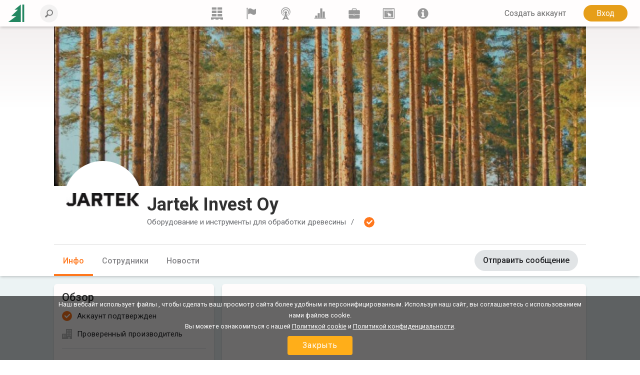

--- FILE ---
content_type: text/html; charset=utf-8
request_url: https://www.lesprom.com/ru/members/Jartek_Invest_Oy_11162/
body_size: 9434
content:
<!DOCTYPE html>
<html lang="ru">

<head>
	<title>Jartek Invest Oy</title>
	<meta charset="utf-8">
	<meta name="viewport" content="width=device-width, initial-scale=1, shrink-to-fit=no, user-scalable=no">
	<meta name="Description" content="JARTEK is specialized project supplier for wood processing equipment and mills.  Our product range includes sawmill equipment, drying kilns, equipment for thermal modification of wood, further processing plants, planing mills, gluelam presses and production lines, laboratory equipment and complete turn-key projects.  We supply tailor made comprehensive projects as well as smaller equipment del...">
	
<meta name="robots" content="index,follow">

<!-- Google tag (gtag.js) -->
<script async src="https://www.googletagmanager.com/gtag/js?id=G-Q0WREQFXX2"></script>
<script>
  window.dataLayer = window.dataLayer || [];
  function gtag(){dataLayer.push(arguments);}
  gtag('js', new Date());

  gtag('config', 'G-Q0WREQFXX2');
</script>

<?php if (empty($des_deny_adsense_auto)) { ?>
  <script async src="https://pagead2.googlesyndication.com/pagead/js/adsbygoogle.js?client=ca-pub-7375874957453054"
       crossorigin="anonymous"></script>
<?php } ?>

<script async src="https://securepubads.g.doubleclick.net/tag/js/gpt.js" crossorigin="anonymous"></script>
<script>
  window.googletag = window.googletag || { cmd: [] };

  googletag.cmd.push(function () {
    // SIDEBAR TOP
    googletag.defineSlot('/23314456604/sidebar_sticky_top', [300, 250], 'div-gpt-ad-1757178777330-0')
      .addService(googletag.pubads());

    // SIDEBAR MIDDLE
    googletag.defineSlot('/23314456604/sidebar_sticky_middle', [300, 250], 'div-gpt-ad-1757177923927-0')
      .addService(googletag.pubads());

    // SIDEBAR BOTTOM
    googletag.defineSlot('/23314456604/sidebar_sticky_bottom', [300, 250], 'div-gpt-ad-1757177972224-0')
      .addService(googletag.pubads());




    googletag.pubads().enableSingleRequest();
    googletag.pubads().collapseEmptyDivs();
    googletag.enableServices();
  });
</script>


	<META HTTP-EQUIV="Content-Type" content="text/html; charset=utf-8">
	<META HTTP-EQUIV="Pragma" CONTENT="no-cache">
	<META name="Rating" content="General">
	<META name="Revisit-after" content="1 day">
	<meta name="google-site-verification" content="in2177lZzl_pR-M9C9HCg1vHK6vhg21EoTyrw21Lk14" />
	<meta name="Copyright" content="Lesprom Network" />
	<link rel="shortcut icon" href="/assets/icons/mobile_logo/favicon.ico" type="image/x-icon" />
	<link rel="apple-touch-icon" sizes="57x57" href="/assets/icons/mobile_logo/apple-touch-icon-57x57.png">
	<link rel="apple-touch-icon" sizes="60x60" href="/assets/icons/mobile_logo/apple-touch-icon-60x60.png">
	<link rel="apple-touch-icon" sizes="72x72" href="/assets/icons/mobile_logo/apple-touch-icon-72x72.png">
	<link rel="apple-touch-icon" sizes="76x76" href="/assets/icons/mobile_logo/apple-touch-icon-76x76.png">
	<link rel="apple-touch-icon" sizes="114x114" href="/assets/icons/mobile_logo/apple-touch-icon-114x114.png">
	<link rel="apple-touch-icon" sizes="120x120" href="/assets/icons/mobile_logo/apple-touch-icon-120x120.png">
	<link rel="apple-touch-icon" sizes="144x144" href="/assets/icons/mobile_logo/apple-touch-icon-144x144.png">
	<link rel="apple-touch-icon" sizes="152x152" href="/assets/icons/mobile_logo/apple-touch-icon-152x152.png">
	<link rel="apple-touch-icon" sizes="180x180" href="/assets/icons/mobile_logo/apple-touch-icon-180x180.png">
	<link rel="icon" type="image/png" href="/assets/icons/mobile_logo/favicon-16x16.png" sizes="16x16">
	<link rel="icon" type="image/png" href="/assets/icons/mobile_logo/favicon-32x32.png" sizes="32x32">
	<link rel="icon" type="image/png" href="/assets/icons/mobile_logo/favicon-96x96.png" sizes="96x96">
	<link rel="icon" type="image/png" href="/assets/icons/mobile_logo/android-chrome-192x192.png" sizes="192x192">
        <link rel="mask-icon" href="/assets/icons/mobile_logo/safari-pinned-tab.svg" color="#248761">
	<meta name="msapplication-square70x70logo" content="/assets/icons/mobile_logo/smalltile.png" />
	<meta name="msapplication-square150x150logo" content="/assets/icons/mobile_logo/mediumtile.png" />
	<meta name="msapplication-wide310x150logo" content="/assets/icons/mobile_logo/widetile.png" />
	<meta name="msapplication-square310x310logo" content="/assets/icons/mobile_logo/largetile.png" />
        <meta name="apple-mobile-web-app-title" content="Lesprom Network">
        <meta name="application-name" content="Lesprom Network">
        <meta property="og:type" content="website">
        <meta property="og:site_name" content="Lesprom Network">
        <meta name="msapplication-TileColor" content="#248761">
        <meta name="theme-color" content="#ffffff">
        <meta name="facebook-domain-verification" content="me30zbbe5yrnxw1oyjmcowisxqx56o" />
	<link href="/assets/wj/bootstrap/bootstrap.min.css?t=1658411164" rel="stylesheet" type="text/css">
	<link href="https://fonts.googleapis.com/css2?family=Roboto:wght@400;500;700;900&display=swap" rel="stylesheet" type="text/css">
	<link href="/assets/wide/css/default.css?t=1759430839" rel="stylesheet" type="text/css">
	<link href="/assets/wide/css/header.css?t=1763176979" rel="stylesheet" type="text/css">
	<link href="/assets/wide/css/controls.css?t=1729134416" rel="stylesheet" type="text/css">
	<link href="/assets/wide/css/popup-windows-new.css?t=1763169665" rel="stylesheet" type="text/css">
	<link href="/assets/wide/fonts/AweSome/fontawesome.min.css?t=1721769964" rel="stylesheet" type="text/css">
	<link href="/assets/modules/firm_card/info/styles.min.css?t=1763935776" rel="stylesheet" type="text/css">
	<link href="/assets/modules/firm_card/info/styles.css?t=1763955040" rel="stylesheet" type="text/css">
	<link href="/assets/wj/cookie/style.css?t=1587200484" rel="stylesheet" type="text/css">
	<link href="/assets/wj/suggest/style.css?t=1760660031" rel="stylesheet" type="text/css">
	<link href="/assets/wide/css/suggest.css?t=1760659858" rel="stylesheet" type="text/css">

</head>

<body class="lang-ru">

<noscript>
  <iframe src="https://www.googletagmanager.com/ns.html?id=GTM-5FPF4BG"
          height="0" width="0"
          style="display:none;visibility:hidden">
  </iframe>
</noscript>

<header class="hdr-main">

	<div class="container posrel">
		<nav class="navbar navbar-expand-lg navbar-light">

			<div class="collapse navbar-collapse unlogged" id="navbar">

				<div class="hamburger-menu">
					<i class="fal fa-bars" aria-hidden="true"></i>
				</div>

				<a class="navbar-brand" href="/ru/">
					<!--<img src="/assets/wide/img/logo_lesprom.svg" alt="Logo Lesprom Network">-->
					<!-- Если Премиум абонемент-->
					<img src="/assets/logo/logo-mini.svg" width="35px" height="35px" alt="Logo Lesprom Network">
				</a>
				<div class="navbar-search">
					<form id="frm_header_search" action="/ru/search/" method="GET" class="form-inline hero_search_area search-form">
						<i class="navbar-search__back" id="back_header_search"></i>
						<label class="navbar-search__label" data-search="Введите запрос для поиска">
							<input class="form-control navbar-search__field" id="fld_header_search" type="search" name="sch_word" placeholder="Поиск на Lesprom Network" autocomplete="off">
							<i class="search-icon-mobile" aria-hidden="true"></i>
						</label>
					</form>
				</div>

<ul class="navbar-menu list-reset">
<li>
	<a class="navbar-menu__item" href="/ru/trade/" title="Торговля">
	<svg fill="currentColor" xmlns="http://www.w3.org/2000/svg" x="0" y="0" viewBox="0 0 38.1 39.1">
	<path d="M23.7 36.4v2.8h-9.5v-2.8H8.5v2.8H0v-.9V31.6h38.1v7.6h-8.5v-2.8h-5.9zM20.7 21.2h14.5v7.4H20.7v-7.4zM3 0h14.5v7.4H3V0zm17.7 0h14.5v7.4H20.7V0zm0 10.7h14.5V18H20.7v-7.3zM3 10.6h14.5V18H3v-7.4zm0 10.6h14.5v7.4H3v-7.4z"></path>
</svg>
	</a>
<li>
	<a class="navbar-menu__item" href="/ru/members/" title="Поставщики">
	<svg fill="currentColor" xmlns="http://www.w3.org/2000/svg" viewBox="0 0 189 189">
	<path class="fil0" d="M53 25c8,-5 24,-12 41,-5 23,10 31,29 66,4 3,-2 5,-1 5,2l0 65c0,4 -2,9 -5,12 -6,5 -17,13 -29,12 -17,0 -35,-19 -51,-19 -10,0 -20,5 -26,9 -4,1 -6,0 -6,-4l0 -66c0,-3 2,-8 5,-10z"></path>
	<path class="fil0" d="M34 7c-6,0 -10,5 -10,10 0,2 0,3 1,4 0,2 2,6 2,10l0 144c0,4 3,7 7,7 3,0 6,-3 6,-7l0 -144c0,-4 2,-8 2,-10 1,-1 1,-2 1,-4 0,-5 -4,-10 -9,-10z"></path>
</svg>
	</a>
<li>
	<a class="navbar-menu__item" href="/ru/news/" title="Новости">
	<svg fill="currentColor" xmlns="http://www.w3.org/2000/svg" viewBox="0 0 322.9 436.3" fill-rule="evenodd" clip-rule="evenodd">
	<path d="M160.7 314.4h-8.9c-6-1.5-14.8-3-26.7-6a305 305 0 01-38.6-19.3A156.3 156.3 0 0148 250.6a132.6 132.6 0 01-23.8-59.3c-2.9-23.8-1.5-49 9-74.2a139 139 0 0147.4-62.3c23.8-14.8 52-25.2 80.1-25.2 29.7 0 59.3 10.4 81.6 25.2 22.2 16.3 40 38.6 48.9 62.3 9 25.2 12 50.4 7.4 74.2-2.9 22.2-11.8 43-23.6 59.3a119.5 119.5 0 01-38.6 38.5c-13.4 9-28.2 14.9-38.6 19.4-10.4 3-20.8 4.4-26.7 5.9h-10.4s4.5 1.5 10.4 1.5c7.4 0 16.3-1.5 28.1-3 12-3 26.7-7.4 41.6-14.8 14.8-9 32.6-20.8 46-37.1a156 156 0 0032.6-66.8 165 165 0 00-4.4-84.5C306 80 285.3 52 258.6 32.6a129.8 129.8 0 00-44.5-23.8C197.8 3 178.5 0 160.7 0a139 139 0 00-50.4 8.8 124.3 124.3 0 00-46 23.8 149.3 149.3 0 00-55 77.1 151.6 151.6 0 00-5.8 84.5A156 156 0 0036.2 261C51 277.3 67.2 289 82 298a248.2 248.2 0 0043 14.9c11.9 1.5 20.8 3 26.7 3 6 0 9-1.5 9-1.5z"></path>
	<path d="M160.6 276.1s-1.5 0-5.8-1.5c-3 0-9-1.4-16.3-3a98 98 0 01-47.2-38.4 81.7 81.7 0 01-14.9-36.8c-1.5-14.8 0-31 6-45.8 7.3-13.3 16.2-28.1 31-37A74.7 74.7 0 01160.6 99c17.7 0 35.5 4.4 50.3 14.7a88.6 88.6 0 0129.4 37c6 14.7 7.4 31 6 45.8a81.6 81.6 0 01-14.8 36.9 78.3 78.3 0 01-23.6 25 94.7 94.7 0 01-23.7 13.4c-5.9 1.5-11.8 3-16.2 3-4.5 1.4-7.4 1.4-7.4 1.4h25.1c7.4-1.5 17.8-4.4 28-8.8a106.9 106.9 0 0053.2-68c3-17.7 3-36.9-2.9-56.1A94.7 94.7 0 00227 90a112 112 0 00-66.4-22.1c-23.6 0-47.2 8.8-65 22a112.2 112.2 0 00-36.9 53.3c-6 19.2-6 38.4-1.5 56a88.7 88.7 0 0020.7 43 102.4 102.4 0 0059 34H160.7z"></path>
	<path d="M136.8 365.9a389.6 389.6 0 0024.7-57.4c6.8 20 15 39.2 24.6 57.4h-49.3zm48.3-133.6a20.8 20.8 0 018.2-19.8c9.1-7.1 15-17.4 15.4-28.8.7-22.5-19.8-41.3-45.8-42-26-.6-47.8 17-48.6 39.6a38.2 38.2 0 0015.3 31.2c6.4 5 9.5 12.4 8.2 19.8-13.6 82.8-47.5 149.9-103 204h53.7c18.9-21.8 41.4-34.5 73-34.5 32 0 54.3 13 73 34.5H288c-55.4-54.1-89.3-121.2-103-204z"></path>
</svg>
	</a>
<li>
	<a class="navbar-menu__item" href="/ru/analytics/" title="Аналитика">
	<svg fill="currentColor" xmlns="http://www.w3.org/2000/svg" viewBox="0 0 189 189">
	<polygon points="8,159 181,159 181,172 8,172 "></polygon>
	<polygon points="21,159 21,127 53,127 53,159 "></polygon>
	<polygon points="59,159 59,89 91,89 91,159 "></polygon>
	<polygon points="98,159 98,17 130,17 130,159 "></polygon>
	<polygon points="136,159 136,64 168,64 168,159 "></polygon>
</svg>
	</a>
<li>
	<a class="navbar-menu__item" href="/ru/job/" title="Вакансии">
	<svg fill="currentColor" xmlns="http://www.w3.org/2000/svg" viewBox="0 0 189 189">
	<path class="fil0" d="M142 44c-6,0 -11,-2 -11,-5l0 -5c0,-9 -7,-17 -17,-17l-39 0c-10,0 -17,8 -17,17 0,0 0,2 0,5 0,3 -5,5 -11,5l-26 0c-6,0 -11,5 -11,11l0 49 72 0c1,-2 3,-4 6,-4l13 0c3,0 5,2 6,4l72 0 0 -49c0,-6 -5,-11 -11,-11l-26 0zm-22 -5c0,3 -5,5 -11,5l-29 0c-6,0 -11,-2 -11,-5l0 -5c0,-3 3,-6 6,-6l39 0c3,0 6,3 6,6 0,0 0,2 0,5z"></path>
	<path class="fil0" d="M90 105l9 0c2,0 4,2 4,4l0 7c0,3 -2,5 -4,5l-9 0c-2,0 -4,-2 -4,-5l0 -7c0,-2 2,-4 4,-4z"></path>
	<path class="fil0" d="M12 112l0 1 0 46c0,10 10,13 19,13 48,0 79,0 127,0 9,0 19,-3 19,-13l0 -46 0 -1 -69 0 0 6c0,4 -3,7 -7,7l-13 0c-4,0 -7,-3 -7,-7l0 -6 -69 0z"></path>
</svg>
	</a>
<li>
	<a class="navbar-menu__item" href="/ru/info/advert/" title="Реклама">
	<svg fill="currentColor" xmlns="http://www.w3.org/2000/svg" style="shape-rendering:geometricPrecision; text-rendering:geometricPrecision; image-rendering:optimizeQuality; fill-rule:evenodd; clip-rule:evenodd" viewBox="0 0 189 189">
	<path d="M16 14l157 0c5,0 10,5 10,11l0 139c0,6 -5,11 -10,11l-157 0c-5,0 -10,-5 -10,-11l0 -139c0,-6 5,-11 10,-11zm1 11l155 0 0 139 -155 0 0 -139z"></path>
	<rect x="28" y="35" width="115.317" height="9.72797"></rect>
	<circle cx="156" cy="39" r="6"></circle>
	<path d="M28 54l133 0 0 100 -133 0 0 -100zm25 21l15 8 -16 -5 1 -3zm-2 10l17 0 -17 3 0 -3zm2 9l15 -6 -14 9 -1 -3zm6 8l11 -11 -9 14 -2 -3zm8 6l6 -16 -3 16 -3 0zm31 -28l-16 3 15 -6 1 3zm-4 -9l-14 9 12 -12 2 3zm-7 -7l-9 14 6 -15 3 1zm-10 -3l-2 17 -1 -17 3 0zm-9 1l4 16 -8 -15 4 -1zm28 85l-22 -63 64 21 -22 11 16 16 -9 9 -16 -16 -11 22z"></path>
</svg>
	</a>
<li>
	<a class="navbar-menu__item" href="/ru/newsroom/help/" title="Lesprom">
	<svg fill="currentColor" xmlns="http://www.w3.org/2000/svg" style="shape-rendering:geometricPrecision; text-rendering:geometricPrecision; image-rendering:optimizeQuality; fill-rule:evenodd; clip-rule:evenodd" viewBox="0 0 189 189">
	<path class="fil0" d="M95 13c44,0 81,37 81,82 0,44 -37,81 -81,81 -45,0 -82,-37 -82,-81 0,-45 37,-82 82,-82zm-26 82l0 -19 39 0 0 56 12 0 0 20 -51 0 0 -20 12 0 0 -37 -12 0zm11 -43c0,-4 2,-8 5,-10 3,-3 6,-5 10,-5 4,0 8,2 10,5 3,2 5,6 5,10 0,4 -2,7 -5,10 -3,3 -6,4 -10,4 -4,0 -7,-1 -10,-4 -3,-3 -5,-6 -5,-10z"></path>
</svg>
	</a>
</ul>


				<ul class="navbar-nav">

<li class="nav-item nav-reg">
	<a class="btn btn--text--bgd" href="/ru/register/" role="button">Создать аккаунт</a>
</li>
<li class="nav-item nav-auth">
	<a class="btn btn-orange" href="/ru/auth/">Вход</a>
</li>

		    	</ul>

		  	</div>
		</nav>
	</div>

	

</header>


	<div id="header_fixed" class="hdr-extra">
		<div class="hdr-extra__container">
			<div class="hdr-extra__box">
				<div class="hdr-extra__logo-wrap">
					<img src="/assets/files/avatars/eCkZnnUdC3MjxwTgneSa.jpg" class="hdr-extra__logo" width="155" alt="">
				</div>
				<h4 class="hdr-extra__header">Jartek Invest Oy</h4>
			</div>
			<div class="hdr-extra__wrap">
				<ul class="hdr-extra__list list-reset">
					<li class="hdr-extra__item active">
						<a class="hdr-extra__link" href="/ru/members/Jartek_Invest_Oy_11162/">Инфо</a>
					</li>
					
					
					<li class="hdr-extra__item">
						<a class="hdr-extra__link" href="/ru/members/Jartek_Invest_Oy_11162/Сотрудники/">Сотрудники</a>
					</li>
					
					<li class="hdr-extra__item">
						<a class="hdr-extra__link" href="/ru/members/Jartek_Invest_Oy_11162/Новости/">Новости</a>
					</li>
					
				</ul>
			</div>
			
			<button class="company__btn btn btn--gray btn--middle btn-mess" onclick="open_mess_company(11162,1);return false;" data-id="11162" type="button">Отправить сообщение</button>
			
		</div>
	</div>
	

<div id="main_content" class="container main-fixed">

	<div id="main_content_layout" class="dflex">
		<div class="dropdown-menu-cont">
			<div class="dropdown-menu-left">
<a class="dropdown-item" href="/ru/trade/"><b class="icon icon-trade"></b> <span>Маркетплейс</span></a>
<a class="dropdown-item" href="/ru/members/"><b class="icon icon-firms"></b> <span>Поставщики</span></a>
<a class="dropdown-item" href="/ru/news/"><b class="icon icon-news"></b> <span>Новости</span></a>
<a class="dropdown-item" href="/ru/analytics/"><b class="icon icon-research"></b> <span>Аналитика</span></a>
<a class="dropdown-item" href="/ru/job/"><b class="icon icon-jobs"></b> <span>Вакансии</span></a>
<a class="dropdown-item" href="/ru/info/advert/"><b class="icon icon-advert"></b> <span>Реклама</span></a>
<a class="dropdown-item" href="/ru/newsroom/help/"><b class="icon icon-info"></b> <span>Lesprom</span></a>
</div>

		</div>
	</div>
</div>

		<section class="company">
			<div class="company__img-wrap">
				<img class="company__img" src="/assets/files/covers/d75CUJEasxJrRFzcyVPD.jpg" alt="">
			</div>
			<div class="company__container">
				<div>
					<div class="company__name-wrap">
						<div class="company__name-header">
							<div class="company__logo-wrap">
								<img src="/assets/files/avatars/eCkZnnUdC3MjxwTgneSa.jpg" class="company__logo" alt="">
							</div>
							<h1 class="company__name" itemprop="legalName">Jartek Invest Oy</h1>
						</div>
						<ul class="breadcrumbs">
							<li class="breadcrumbs__item breadcrumbs__item--slash">
								Оборудование и инструменты для обработки древесины
							</li>
							<li class="breadcrumbs__item">
								<span class="breadcrumbs__icon" data-tooltip="Проверено Lesprom Network"></span>
							</li>
						</ul>
					</div>

					
		<nav class="nav">
			<ul class="nav__list">
				<li class="nav__item active">
					<a class="nav__link" href="/ru/members/Jartek_Invest_Oy_11162/">Инфо</a>
				</li>
				
				
				<li class="nav__item">
					<a class="nav__link" href="/ru/members/Jartek_Invest_Oy_11162/Сотрудники/">Сотрудники</a>
				</li>
				
				<li class="nav__item">
					<a class="nav__link" href="/ru/members/Jartek_Invest_Oy_11162/Новости/">Новости</a>
				</li>
				
				
			</ul>

			<button class="company__btn btn btn--gray btn--middle btn-mess" onclick="open_mess_company(11162,1);return false;" data-id="11162" type="button">Отправить сообщение</button>
			
		</nav>
		

				</div>
			</div>
		</section>
		
<main class="company__main">
	<div class="company__container">
		<div class="company__section company__left">
			<div class="company__block company-info">
				<div class="company__header company__header--hr">
					<h2 class="company__header">Обзор</h2>
					<ul class="verification">
						<li class="verification__item verification__item--check">Аккаунт подтвержден</li>
						<li class="verification__item verification__item--building">Проверенный производитель</li>
					</ul>
				</div>
				<ul class="company__list">
					<li class="company__item company__item-cake">Основана в 1957</li>
					<li class="company__item company__item-profile">
						Оборудование и инструменты для обработки древесины
					</li>
					
					<li class="company__item company__item-staff">
						от 10 до 50 сотрудников
					</li>
				</ul>
				
			</div>
			<div class="company__block banner-block" style="margin-top:16px;padding:16px 10px;height:auto;"><aside class="ad adsbygoogle" style="display:block;"><div class="banner-wrap"><a href="https://www.lesprom.com/info/click.php?id=10568843992&p=MTc2ODk4NDcyOV8xOC4xMTguMTQ1LjI1&h=2bfa351022aa1c08b7cc6c470f8ba570" target="_blank" rel="nofollow" title="https://www.lesprom.com/ru/research/%D0%95%D0%B6%D0%B5%D0%BC%D0%B5%D1%81%D1%8F%D1%87%D0%BD%D1%8B%D0%B9_%D0%BE%D0%B1%D0%B7%D0%BE%D1%80_%D1%86%D0%B5%D0%BD_%D0%BD%D0%B0_%D0%B4%D1%80%D0%B5%D0%B2%D0%B5%D1%81%D0%BD%D1%8B%D0%B5_%D0%BF%D0%BB%D0%B8%D1%82%D1%8B_%D0%B2_%D0%A0%D0%BE%D1%81%D1%81%D0%B8%D0%B8_157/" id="a-Vnutrenniy-pliti"><img id="i-Vnutrenniy-pliti" src="https://www.lesprom.com/assets/bnr/uer62bMuuu4BQRmMNTeN.jpg" border="0" width="300" height="250" alt=""></a></div></aside></div>
<div class="company__block banner-block" style="margin-top:16px;padding:16px 10px;height:auto;"><aside class="ad adsbygoogle" style="display:block;"><div class="banner-wrap"><a href="https://www.lesprom.com/info/click.php?id=10568843726&p=MTc2ODk4NDcyOV8xOC4xMTguMTQ1LjI1&h=2bfa351022aa1c08b7cc6c470f8ba570" target="_blank" rel="nofollow" title="https://www.lesprom.com/ru/research/%D0%95%D0%B6%D0%B5%D0%BC%D0%B5%D1%81%D1%8F%D1%87%D0%BD%D1%8B%D0%B9_%D0%BE%D0%B1%D0%B7%D0%BE%D1%80_%D1%86%D0%B5%D0%BD_%D0%BD%D0%B0_%D0%BF%D0%B8%D0%BB%D0%BE%D0%BC%D0%B0%D1%82%D0%B5%D1%80%D0%B8%D0%B0%D0%BB%D1%8B_%D0%B2_%D0%A0%D0%BE%D1%81%D1%81%D0%B8%D0%B8_198/" id="a-Vnutrenniy-pilomateriali"><img id="i-Vnutrenniy-pilomateriali" src="https://www.lesprom.com/assets/bnr/GzHnHfOQaYEhzMuXOTx7.jpg" border="0" width="300" height="250" alt=""></a></div></aside></div>
<div class="company__block banner-block" style="margin-top:16px;padding:16px 10px;height:auto;"><aside class="ad adsbygoogle" style="display:block;"><div class="banner-wrap"><a href="https://www.lesprom.com/info/click.php?id=10568843826&p=MTc2ODk4NDcyOV8xOC4xMTguMTQ1LjI1&h=2bfa351022aa1c08b7cc6c470f8ba570" target="_blank" rel="nofollow" title="https://www.lesprom.com/ru/research/%D0%95%D0%B6%D0%B5%D0%BC%D0%B5%D1%81%D1%8F%D1%87%D0%BD%D1%8B%D0%B9_%D1%86%D0%B5%D0%BD%D0%BE%D0%B2%D0%BE%D0%B9_%D0%BE%D0%B1%D0%B7%D0%BE%D1%80_%D0%9A%D1%80%D1%83%D0%B3%D0%BB%D1%8B%D0%B9_%D0%BB%D0%B5%D1%81_158/" id="a-Vnutrenniy-krugliy-les"><img id="i-Vnutrenniy-krugliy-les" src="https://www.lesprom.com/assets/bnr/Gubstb9BSyug94wBt8O6.jpg" border="0" width="300" height="250" alt=""></a></div></aside></div>
<script>
        document.addEventListener("DOMContentLoaded", function () {
            var observer = new MutationObserver(function(mutations) {
                mutations.forEach(function(mutation) {
                    mutation.addedNodes.forEach(function(node) {
                        if (node.nodeType === 1 && node.matches(".adsbygoogle:not([data-adsbygoogle-status='done'])")) {
                            if (node.clientWidth > 0 && node.clientHeight > 0) {
                                try {
                                    (adsbygoogle = window.adsbygoogle || []).push({});
                                    node.setAttribute("data-adsbygoogle-status", "done");
                                } catch (e) {
                                    console.error("Error initializing ad:", e);
                                }
                            } else {
                                console.log("Ad slot with zero dimensions, skipping initialization.");
                            }
                        }
                    });
                });
            });

            var config = { childList: true, subtree: true };
            observer.observe(document.body, config);
        });
        </script>
		</div>
		<div class="company__section company__right">
			<div class="company__block info">
				<div class="info__map">
					<iframe width="100%" height="150" style="border:0;" allowfullscreen="" loading="lazy" referrerpolicy="no-referrer-when-downgrade" src="https://www.google.com/maps/embed/v1/place?key=AIzaSyAaLQ6xXP1BVMWfmqjbilblcSPvKscUevg&q=%D0%A4%D0%B8%D0%BD%D0%BB%D1%8F%D0%BD%D0%B4%D0%B8%D1%8F%2C+%D0%9B%D0%B0%D1%85%D1%82%D0%B8%2C+PO.+BOX+14&language=ru"></iframe>
				</div>
				<p class="info__local">

					<a href="https://www.google.com/maps/?q=%D0%A4%D0%B8%D0%BD%D0%BB%D1%8F%D0%BD%D0%B4%D0%B8%D1%8F+15101%2C+%D0%9B%D0%B0%D1%85%D1%82%D0%B8%2C+PO.+BOX+14" target="_blank" class="company__link company__link--marker">Финляндия 15101, Лахти, PO. BOX 14</a>
				</p>

				<p class="info__item">
					JARTEK is specialized project supplier for wood processing equipment and mills.<br/>
<br/>
Our product range includes sawmill equipment, drying kilns, equipment for thermal modification of wood, further processing plants, planing mills, gluelam presses and production lines, laboratory equipment and complete turn-key projects.<br/>
<br/>
We supply tailor made comprehensive projects as well as smaller equipment deliveries to meet customer’s production demands. Combining a strong project management, reliable equipment and flexible operation we have been able to gain market leader position in Finland.<br/>

				</p>
				<ul>
					<li class="info__icon info__icon--site"><button class="company__link company__show company_auth" type="button">Показать вебсайт</button></li>
					<li class="info__icon info__icon--phone"><button class="company__link company__show company_auth" type="button">Показать телефон</button></li>
					<li class="info__icon info__icon--email"><a href="" class="company__link company__show" onclick="open_mess_company(11162,1);return false;">Отправить сообщение</a></li>
				</ul>
			</div>
			
			
		</div>
	</div>
</main>


<div class="cookie-bar" id="cookie-bar">
	<span class="cookie-message">Наш вебсайт использует файлы , чтобы сделать ваш просмотр сайта более удобным и персонифицированным. Используя наш сайт, вы соглашаетесь с использованием нами файлов cookie.<br>Вы можете ознакомиться с нашей <a href="/ru/legal/cookies_policy/" class="cookie-message-link">Политикой сookie</a>  и <a href="/ru/legal/confidential/" class="cookie-message-link">Политикой конфиденциальности</a>.</span>
	<span class="cookie-message-mobile">Этот сайт использует Cookies, чтобы сделать ваше посещение сайта более удобным. Вы можете ознакомиться с нашей <a href="/ru/legal/cookies_policy/" class="cookie-message-link">Политикой сookie</a>  и <a href="/ru/legal/confidential/" class="cookie-message-link">Политикой конфиденциальности</a>.</span>
	<button class="close-cb" id="cookie-trigger-agree">Закрыть</button>
</div>
	

<div class="container footer-container">
	<footer>

		<div class="bottom-langs">
			<ul>
				<li><a href="/en/members/Jartek_Invest_Oy_11162/">English</a></li>
<li><a href="/ru/members/Jartek_Invest_Oy_11162/">Русский</a></li>
<li><a href="/de/members/Jartek_Invest_Oy_11162/">Deutsch</a></li>
<li><a href="/zh/members/Jartek_Invest_Oy_11162/">中文(简体)</a></li>

			</ul>
		</div>

		<div class="bottom-copy">
			<div class="copyright">
				<!--noindex-->
<p>Copyright © 2000-2025 Lesprom Network. Все права защищены.</p>
<p>Запрещена публикация информации сайта без получения предварительного одобрения публикации от Lesprom Network.</p>
<p><a href="/ru/legal/agreement/">Пользовательское соглашение</a> и <a href="/ru/legal/privacypolicy/">Политика конфиденциальности</a></p>
<!--/noindex-->
			</div>

			<div class="center">
				<div class="social">
<a href="https://www.facebook.com/pages/Lesprom-Network/117855658263142" target="_blank" class="facebook" title="Facebook"></a>
<a href="https://twitter.com/lesprom_network" target="_blank" class="twitter" title="Twitter"></a>
<a href="http://www.lesprom.com/rss/rus.xml" target="_blank" class="rss" title="RSS"></a>
</div>
			</div>
		</div>
	</footer>
</div>



<div id="dv_modal_bg"></div>
	<script src="/assets/wj/bootstrap/jquery-3.3.1.min.js?t=1658411526"></script>
	<script src="/assets/wj/bootstrap/popper.min.js?t=1658411528"></script>
	<script src="/assets/wj/bootstrap/bootstrap.min.js?t=1658410966"></script>
	<script src="/assets/wide/js/jquery.scrollTo.min.js?t=1540149229"></script>
	<script src="/assets/js/main.js?t=1760060152"></script>
	<script src="/assets/wide/js/template.js?t=1761885526"></script>
	<script src="/assets/js/lang/rus.js?t=1760575755"></script>
	<script src="/assets/js/base64.js?t=1530692591"></script>
	<script src="/assets/wj/flexmenu/flexmenu.min.js?t=1672821960"></script>
	<script defer src="/assets/modules/firm_card/info/script.min.js?t=1718839306"></script>
	<script src="/assets/wide/js/jquery.cookie.js?t=1587047858"></script>
	<script src="/assets/wj/cookie/script.js?t=1586951302"></script>
	<script src="/assets/wj/suggest/script.js?t=1763149695"></script>
<script type="text/javascript">

var pageID  = 11162;
var pageURL = '/ru/members/Jartek_Invest_Oy_11162/';
var nav_menu = {
    linkText: 'Еще',
    linkTitle: 'Показать еще',
    linkTextAll: 'Меню',
    linkTitleAll: 'Развернуть меню',
};

var modalAuth = {
    header: 'Зарегистрируйтесь, чтобы увидеть полную информацию компании',
    text: 'Пожалуйста, зарегистрируйтесь, чтобы увидеть контактные данные и другую информацию о компании. Регистрация полностью бесплатная и быстрая.',
	btnClose: 'Закрыть',
	btnOk: 'Получить доступ сейчас',
	btnOkLink: '/ru/auth/',
};

var modalTariff = {
    header: 'Перейдите на профессиональный тариф',
    text: 'Пожалуйста, перейдите на профессиональный тариф, чтобы получить доступ к контактам тысяч компаний и быстро найти новых покупателей и поставщиков.',
	btnClose: 'Закрыть',
	btnOk: 'Посмотреть тарифы',
	btnOkLink: '/ru/pricing/',
};

var noMatches = 'Ничего не найдено';
var lab_208 = 'Вы действительно хотите удалить эту публикацию?';
var btnOk = 'Ок';
var btnCancel = 'Отменить';

var sharePageOk = 'Ссылка скопирована в буфер обмена';
var sharePageErr = 'Ссылку скопировать не удалось';

var Complaints = {
    'header': 'Опишите проблему, на которую вы жалуетесь',
    'ok': 'Отправить',
    'cancel': 'Отменить',
    'placeholder': 'Добавьте ваш комментарий',
};
var url_self = '/ru/members/Jartek_Invest_Oy_11162/';
var auth_code='/ru/members/Jartek_Invest_Oy_11162/';
var url_prefix='/ru';
var sys_uid=0;
var sys_fid=0;
var lang = 'ru';
var search_not_found = 'Мы ничего не нашли';
var delSavedConfirm = 'Вы действительно хотите удалить из сохраненных?';
var delSavedLabel = 'Удалить из сохраненного';
</script>

	</body>
</html>


--- FILE ---
content_type: text/html; charset=utf-8
request_url: https://www.google.com/recaptcha/api2/aframe
body_size: 268
content:
<!DOCTYPE HTML><html><head><meta http-equiv="content-type" content="text/html; charset=UTF-8"></head><body><script nonce="80a-7YNVPhT-B6ZUyIaHIQ">/** Anti-fraud and anti-abuse applications only. See google.com/recaptcha */ try{var clients={'sodar':'https://pagead2.googlesyndication.com/pagead/sodar?'};window.addEventListener("message",function(a){try{if(a.source===window.parent){var b=JSON.parse(a.data);var c=clients[b['id']];if(c){var d=document.createElement('img');d.src=c+b['params']+'&rc='+(localStorage.getItem("rc::a")?sessionStorage.getItem("rc::b"):"");window.document.body.appendChild(d);sessionStorage.setItem("rc::e",parseInt(sessionStorage.getItem("rc::e")||0)+1);localStorage.setItem("rc::h",'1768984732524');}}}catch(b){}});window.parent.postMessage("_grecaptcha_ready", "*");}catch(b){}</script></body></html>

--- FILE ---
content_type: text/css
request_url: https://www.lesprom.com/assets/wide/css/default.css?t=1759430839
body_size: 4357
content:
/*
* Prefixed by https://autoprefixer.github.io
* PostCSS: v8.3.6,
* Autoprefixer: v10.3.1
* Browsers: last 4 version
*/

#pb-widget {
    display: none !important;
}

/* полоса прокрутки (скроллбар) */
::-webkit-scrollbar {
    width: 10px; /* ширина для вертикального скролла */
    height: 10px; /* высота для горизонтального скролла */
    background-color: #ededed;
}

/* ползунок скроллбара */
::-webkit-scrollbar-thumb {
    background-color: rgba(0, 0, 0, 0.2);
    border-radius: 5px;
}

::-webkit-scrollbar-track {
    background-color: #ededed;
}

html, body {
    scrollbar-color: #ededed;     /* «цвет ползунка» «цвет полосы скроллбара» */
    scrollbar-width: thin;  /* толщина */
}

body.no-scroll {
    overflow-y: hidden;
}

html {
    text-rendering: optimizeLegibility;
    -moz-osx-font-smoothing: grayscale;
}

b, strong {
    font-weight: 600;
}

body {
    font: 1rem/1.77 Roboto, Helvetica, Arial, sans-serif;
    -webkit-font-smoothing: antialiased;
    text-rendering: optimizeLegibility;
}

body, button, input, optgroup, select, textarea {
    font-size: 1.0rem;
    color: #202124;
    font-weight: 400;
}

h1, h2, h3, h4, h5 {
    font-family: Roboto, Helvetica, Arial, sans-serif;
}

/*body.lang-ru {
    font: 1rem/1.77 RobotoCyr,Helvetica,Arial,sans-serif;
}*/

body.lang-zh {
    font: 1rem/1.77 NotoSansSC, Helvetica, Arial, sans-serif;
}

.visually-hidden {
    position: absolute !important;
    width: 1px !important;
    height: 1px !important;
    margin: -1px !important;
    padding: 0 !important;
    overflow: hidden !important;
    border: 0 !important;
    clip: rect(0 0 0 0) !important;
}

.list-reset {
    padding: 0;
    margin: 0;
    list-style: none;
}

.nowrap {
    white-space: nowrap;
}

/*////////////////////ScrollBar///////////////////*/

.content-wrapper {
    padding-top: 2rem;
}

@font-face {
    font-family: 'Font Awesome 5';
    font-style: normal;
    font-weight: 300;
    src: url("../fonts/AweSome/fa-light-300.woff2") format("woff2"), url("../fonts/AweSome/fa-light-300.ttf") format("truetype");
    font-display: swap;
}

@font-face {
    font-family: 'Font Awesome 5';
    font-style: normal;
    font-weight: 900;
    src: url("../fonts/AweSome/fa-solid-900.woff2") format("woff2"), url("../fonts/AweSome/fa-solid-900.ttf") format("truetype");
    font-display: swap;
}

@font-face {
    font-family: 'Font Awesome 5';
    font-style: normal;
    font-weight: 400;
    src: url("../fonts/AweSome/fa-regular-400.woff2") format("woff2"), url("../fonts/AweSome/fa-regular-400.ttf") format("truetype");
    font-display: swap;
}

/*Old, compat*/
@font-face {
    font-family: 'Font Awesome 5 Light';
    font-style: normal;
    font-weight: 300;
    src: url("../fonts/AweSome/fa-light-300.woff2") format("woff2"), url("../fonts/AweSome/fa-light-300.ttf") format("truetype");
    font-display: swap;
}

@font-face {
    font-family: 'Font Awesome 5 Solid';
    font-style: normal;
    font-weight: 900;
    src: url("../fonts/AweSome/fa-solid-900.woff2") format("woff2"), url("../fonts/AweSome/fa-solid-900.ttf") format("truetype");
    font-display: swap;
}

@font-face {
    font-family: 'Font Awesome 5 Regular';
    font-style: normal;
    font-weight: 400;
    src: url("../fonts/AweSome/fa-regular-400.woff2") format("woff2"), url("../fonts/AweSome/fa-regular-400.ttf") format("truetype");
    font-display: swap;
}

/* Helpers */
.w10 {
    width: 10%;
}

.w20 {
    width: 20%;
}

.w30 {
    width: 30%;
}

.w40 {
    width: 40%;
}

.w50 {
    width: 50%;
}

.w60 {
    width: 60%;
}

.w70 {
    width: 70%;
}

.w80 {
    width: 80%;
}

.w90 {
    width: 90%;
}

.w100 {
    width: 100%;
}

.w15 {
    width: 15%;
}

.w25 {
    width: 25%;
}

.w35 {
    width: 35%;
}

.w45 {
    width: 45%;
}

.w55 {
    width: 55%;
}

.w65 {
    width: 65%;
}

.w75 {
    width: 75%;
}

.w85 {
    width: 85%;
}

.w95 {
    width: 95%;
}

.w48 {
    width: 48%;
}

.w49 {
    width: 49%;
}

.mrp2 {
    margin-right: 2%;
}

.mrp1 {
    margin-right: 1%;
}

.mlp2 {
    margin-left: 2%;
}

.mlp1 {
    margin-left: 1%;
}

.fleft {
    float: left;
}

.fright {
    float: right;
}

.clear {
    clear: both;
}

.tl {
    text-align: left;
}

.tr {
    text-align: right;
}

.tc {
    text-align: center;
}

.tj {
    text-align: justify;
}

.pd2 {
    padding: 2px;
}

.pd3 {
    padding: 3px;
}

.pd4 {
    padding: 4px;
}

.pd10 {
    padding: 10px;
}

.ml2 {
    margin-left: 2px;
}

.ml3 {
    margin-left: 3px;
}

.ml5 {
    margin-left: 5px;
}

.ml8 {
    margin-left: 8px;
}

.ml10 {
    margin-left: 10px;
}

.ml15 {
    margin-left: 15px;
}

.ml20 {
    margin-left: 20px;
}

.ml30 {
    margin-left: 30px;
}

.ml50 {
    margin-left: 50px;
}

.mt2 {
    margin-top: 2px;
}

.mt3 {
    margin-top: 3px;
}

.mt5 {
    margin-top: 5px;
}

.mt8 {
    margin-top: 8px;
}

.mt10 {
    margin-top: 10px;
}

.mt15 {
    margin-top: 15px;
}

.mt20 {
    margin-top: 20px;
}

.mt30 {
    margin-top: 30px;
}

.mt50 {
    margin-top: 50px;
}

.pt2 {
    padding-top: 2px;
}

.pt3 {
    padding-top: 3px;
}

.pt5 {
    padding-top: 5px;
}

.pt10 {
    padding-top: 10px;
}

.pt15 {
    padding-top: 15px;
}

.pt20 {
    padding-top: 20px;
}

.pt30 {
    padding-top: 30px;
}

.pb2 {
    padding-bottom: 2px;
}

.pb3 {
    padding-bottom: 3px;
}

.pb5 {
    padding-bottom: 5px;
}

.pb10 {
    padding-bottom: 10px;
}

.pb15 {
    padding-bottom: 15px;
}

.pb20 {
    padding-bottom: 20px;
}

.pb30 {
    padding-bottom: 30px;
}

.mr0 {
    margin-right: 0 !important;
}

.mr5 {
    margin-right: 5px;
}

.mr10 {
    margin-right: 10px;
}

.mr15 {
    margin-right: 15px;
}

.mr20 {
    margin-right: 20px;
}

.mr30 {
    margin-right: 30px;
}

.mb3 {
    margin-bottom: 3px;
}

.mb5 {
    margin-bottom: 5px;
}

.mb10 {
    margin-bottom: 10px;
}

.mb15 {
    margin-bottom: 15px;
}

.mb20 {
    margin-bottom: 20px;
}

.mb30 {
    margin-bottom: 30px;
}

.pl3 {
    padding-left: 3px;
}

.pl5 {
    padding-left: 5px;
}

.pl10 {
    padding-left: 10px;
}

.pl15 {
    padding-left: 15px;
}

.pl20 {
    padding-left: 20px;
}

.pl30 {
    padding-left: 30px;
}

.pr3 {
    padding-right: 3px;
}

.pr5 {
    padding-right: 5px;
}

.pr10 {
    padding-right: 10px;
}

.pr15 {
    padding-right: 15px;
}

.pr20 {
    padding-right: 20px;
}

.pr30 {
    padding-right: 30px;
}

.dnone {
    display: none;
}

.dblock {
    display: block;
}

.vnone {
    visibility: hidden;
}

.vblock {
    visibility: visible;
}

.bold {
    font-weight: bold;
}

.under {
    text-decoration: underline;
}

.redl {
    border: 1px solid red;
}

.ovh {
    overflow: hidden;
}

.prel {
    position: relative;
}

.red {
    color: red;
}

.gray {
    color: #808080;
}

.center {
    display: table;
    margin: 0 auto;
}

.fb1 {
    font-size: 1.1em;
}

.fb2 {
    font-size: 1.2em;
}

.fb3 {
    font-size: 1.3em;
}

.fs1 {
    font-size: 0.9em;
}

.fs2 {
    font-size: 0.8em;
}

.fs3 {
    font-size: 0.7em;
}

h1 {
    font-size: 2rem;
    margin-bottom: 1.5rem;
}

.flex {
    display: -webkit-box;
    display: -ms-flexbox;
    display: flex;
    -webkit-box-orient: horizontal;
    -webkit-box-direction: normal;
    -ms-flex-direction: row;
    flex-direction: row;
}

a {
    color: #666;
}

a:hover {
    color: #008c44;
}

.dropdown-menu {
    border-radius: 0.125rem;
}

.dropdown-item.active, .dropdown-item:active {
    background-color: #aaa;
}

.dropdown-item:not(.active):focus, .dropdown-item:not(.active):hover {
    background-color: #eee;
}

.dflex {
    display: -webkit-box;
    display: -ms-flexbox;
    display: flex;
}

.dnone {
    display: none;
}

.posabs {
    position: absolute;
}

.posrel {
    position: relative;
}

.banner-top {
    margin-bottom: 1rem;
}

.banner-top img {
    max-width: 100%;
}

.fa,
.fas {
    font-family: 'Font Awesome 5';
    font-weight: 900;
    font-style: normal;
}

.far {
    font-family: 'Font Awesome 5';
    font-weight: 400;
    font-style: normal;
}

.fal,
.btn .fa {
    font-family: 'Font Awesome 5';
    font-weight: 300;
    padding: 0;
    font-size: 90%;
    font-style: normal;
}

.btn-primary.focus, .btn-primary:focus {
    -webkit-box-shadow: unset;
    box-shadow: unset;
}

/*** BUTTONS start ***/
.button_orange {
    color: #FFFFFF;
    background-color: #FFA500;
    display: inline-block;
    font-weight: 400;
    text-align: center;
    white-space: nowrap;
    vertical-align: middle;
    -moz-user-select: none;
    user-select: none;
    border: 1px solid transparent;
    font-size: 1rem;
    line-height: 1.5;
    -webkit-transition: color .15s ease-in-out, background-color .15s ease-in-out, border-color .15s ease-in-out, -webkit-box-shadow .15s ease-in-out;
    transition: color .15s ease-in-out, background-color .15s ease-in-out, border-color .15s ease-in-out, -webkit-box-shadow .15s ease-in-out;
    -o-transition: color .15s ease-in-out, background-color .15s ease-in-out, border-color .15s ease-in-out, box-shadow .15s ease-in-out;
    transition: color .15s ease-in-out, background-color .15s ease-in-out, border-color .15s ease-in-out, box-shadow .15s ease-in-out;
    transition: color .15s ease-in-out, background-color .15s ease-in-out, border-color .15s ease-in-out, box-shadow .15s ease-in-out, -webkit-box-shadow .15s ease-in-out;
    border-radius: 0.125rem;
    padding: .375rem .95rem;
}

.button_orange:hover {
    background-color: #E69E19;
}

.button-orange_large {
    font-size: 1.5rem;
    height: 4.5rem;
    width: 20rem;
    color: #FFFFFF;
    background-color: #FFA500;
    display: inline-block;
    font-weight: 400;
    text-align: center;
    white-space: nowrap;
    vertical-align: middle;
    -moz-user-select: none;
    user-select: none;
    border: 1px solid transparent;
    line-height: 1.5;
    -webkit-transition: color .15s ease-in-out, background-color .15s ease-in-out, border-color .15s ease-in-out, -webkit-box-shadow .15s ease-in-out;
    transition: color .15s ease-in-out, background-color .15s ease-in-out, border-color .15s ease-in-out, -webkit-box-shadow .15s ease-in-out;
    -o-transition: color .15s ease-in-out, background-color .15s ease-in-out, border-color .15s ease-in-out, box-shadow .15s ease-in-out;
    transition: color .15s ease-in-out, background-color .15s ease-in-out, border-color .15s ease-in-out, box-shadow .15s ease-in-out;
    transition: color .15s ease-in-out, background-color .15s ease-in-out, border-color .15s ease-in-out, box-shadow .15s ease-in-out, -webkit-box-shadow .15s ease-in-out;
    border-radius: 0.125rem;
    padding: .375rem .95rem;
}

.button_frame {
    display: block;
    margin: 1rem;
    text-align: center;
    border: 2px solid #ff771c;
    cursor: pointer;
    font-weight: bold;
    color: #ff771c;
    padding: .375rem .95rem;
    position: absolute;
    border-radius: 2px;
    text-decoration: none;
}

.button_frame:hover {
    text-decoration: none;
    background-color: #ff771c;
    color: #fff;
}

/*** BUTTONS end ***/
ul.list {
    padding-left: 1.5rem;
}

ul.list li {
    margin-bottom: 0.5rem;
}

.hero_search_area {
    position: relative;
}

.nav-chain {
    margin: .9rem 0 1.5rem 0;
    padding: 0;
    font-size: 0.9em;
    color: #a7a7a7;
    list-style: none;
}

.nav-chain li {
    display: inline-block;
    margin: 0;
    padding: 0;
}

.nav-chain li:after {
    content: "/";
    padding: 0 0.5em;
    display: inline-block;
}

.nav-chain li:last-child:after {
    display: none;
}

.nav-chain a {
    color: #a7a7a7;
}

.nav-chain a, .nav-chain a:visited {
    color: #a7a7a7 !important;
    font-weight: 300;
}

.nav-chain a:hover, .nav-chain a:hover:visited {
    color: #444 !important;
}

.info-code {
    color: #888888;
    font-size: 0.8em;
}

.info-code .articul {
    display: inline-block;
    margin-left: 3em;
}

.info-code a, .info-code a:visited {
    color: #008c44 !important;
}

.info_guides__title {
    font-weight: 900;
    font-size: 1rem;
}

.card {
    border-radius: 0;
}

.bottom-menu.row {
    margin-left: 0;
    margin-right: 0;
}

.bottom-menu h5 {
    font-size: 0.85em;
    font-weight: 500;
    padding: 0;
    margin: 0 0 2em 0;
}

.bottom-menu > div {
    text-align: center;
}

.bottom-menu ul {
    list-style: none;
    padding: 0;
    margin: 0;
    font-weight: 300;
}

.bottom-menu ul li {
    margin: 0 0 0.3em 0;
    padding: 0;
    font-size: 0.85em;
}

.bottom-menu a, .bottom-menu a:visited {
    color: #000 !important;
}

.bottom-langs {
    text-align: center;
    margin-top: 5rem;
}

.bottom-langs ul {
    list-style: none;
    padding: 0;
    margin: 0;
    font-weight: 300;
}

.bottom-langs ul li {
    display: inline-block;
    padding: 0 1em;
    color: #888888;
    font-size: 1.1em;
}

.bottom-langs ul li a, .bottom-langs ul li a:visited {
    color: #888888 !important;
}

.bottom-links {
    text-align: center;
    margin-top: 2.5rem;
}

.bottom-links ul {
    list-style: none;
    padding: 0;
    margin: 0;
    font-weight: 300;
}

.bottom-links ul li {
    display: inline-block;
    color: #008c44;
    font-size: 1.1em;
}

.bottom-links ul li a, .bottom-links ul li a:visited {
    color: #008c44 !important;
}

.bottom-links ul li:after {
    content: "|";
    padding: 0 0.2em;
    display: inline-block;
}

.bottom-links ul li:last-child:after {
    display: none;
}

.bottom-copy {
    text-align: center;
    margin-top: 3.5rem;
}

.bottom-copy .tc.mb10 {
    display: none;
}

/* POPUP DIALOG BOX */
.dialog_form {
    position: absolute;
    display: none;
}

.dialog_form img.right {
    margin-top: 2px;
    border: 2px solid red;
}

.dlg_body h2 {
    color: #383b3e;
    font-size: 1.3rem;
    padding: 0 0 10px 0;
    margin: 0;
    font-weight: 400;
}

.dlg_body .win-close {
    position: absolute;
    top: 13px;
    right: 20px;
    color: #888;
}

.dlg_body .win-close:hover {
    color: #444;
}

.draggable {
    width: 94%;
    cursor: move;
}

.dialog_error, .dialog_mess {
    padding: 20px 30px 30px 30px;
    font-size: 10pt;
    font-weight: bold;
    text-align: center;
    color: black;
}

.dialog_error {
    color: red;
}

#dv_dialog_auth_content {
    height: 480px !important;
}

#dv_dialog_auth_content table {
    height: 460px !important;
}

.dlg_body_bot {
    padding-bottom: 0;
}

.dlg_bottom {
    margin-top: 10px;
    margin-left: -10px;
    margin-right: -10px;
    text-align: center;
    background: #feefdb;
    padding: 10px 10px 0 10px;
}

.dialog_body ul.checkers {
    margin: 0;
    padding: 0 0 15px 0;
    list-style: none;
}

.dialog_body table td {
    padding: 0;
}

#dv_ajax_loading {
    width: 100% !important;
    bottom: 0% !important;
    top: 0 !important;
    left: 0 !important;
    position: fixed !important;
    background-color: rgba(0, 0, 0, 0.3);
}

.loading {
    height: 100%;
    background: #000;
    opacity: 0.4;
    top: 50%;
    left: 50%;
}

.loading div#dv_loading_content {
    background: url('/assets/loader/Leaves-3s-72px.svg') center no-repeat;
    height: 100%;
}

.dialog_error {
    display: none;
}

.modal-content {
    border-radius: 3px;
}

.page-nav {
    text-align: center;
    font-size: 1rem;
    color: #467497;
    margin-top: 2rem;
    display: -webkit-box;
    display: -ms-flexbox;
    display: flex;
    -webkit-box-pack: center;
    -ms-flex-pack: center;
    justify-content: center;
}

.page-nav a, .page-nav span, .page-nav a:visited {
    border: 1px solid #dedede;
    border-right-width: 0;
    padding: 0.25em .7em;
    color: #666 !important;
    line-height: 1;
    display: flex;
    align-items: center;
}

.page-nav a.active, .page-nav a.active:visited {
    background: #ff771c;
    color: #fff !important;
    font-weight: bold;
    border-color: #ff771c;
}

.page-nav a.active:first-child {
    border-left: none;
}

.page-nav a.active:last-child {
    border-right: none;
}

.page-nav a:hover, .page-nav a:hover:visited {
    text-decoration: none;
    color: #fff !important;
    background: #ff771c;
}

.page-nav a.active:hover, .page-nav a.active:hover:visited {
    color: #fff !important;
}

.page-nav a:last-child {
    border-right-width: 1px;
}

.page-nav a:last-child i, .page-nav a:first-child i, .page-nav a:last-child:visited i, .page-nav a:first-child:visited i {
    font-size: 1.3em;
    line-height: 1.3;
    color: #666 !important;
}

.page-nav a:last-child:hover i, .page-nav a:first-child:hover i {
    color: #fff;
}

.form-control:focus {
    -webkit-box-shadow: none;
    box-shadow: none;
    outline: 0 none;
    border-color: #ced4da;
}

.flds .chb_lbl {
    color: #606060;
}

.fldr, textarea, .flds_key, .flds_val {
    margin-top: 2px;
    width: 127px;
    border-radius: 0;
    border: 1px solid #c4c4c4;
    font-size: 14px;
    color: #606060;
    padding: 2px;
    outline: 0 none;
}

.fldr:focus, textarea:focus, .flds:focus, .flds_key:focus, .flds_val:focus {
    border: 1px solid #ababab;
    /*box-shadow: 0 0 5px rgba(0,194,123,0.2);*/
    outline: 0 none;
}

.fld, .fldr, .flds, textarea, .flds_key, .flds_val {
    -webkit-box-shadow: none;
    box-shadow: none;
    /*transition: border 0.2s ease 0s, box-shadow 0.2s ease 0s;*/
}

.spin-container-abs {
    position: absolute;
    top: 40%;
    left: calc(50% - 20px);
}

.spin-loader {
    border-radius: 80%;
    display: block;
    height: 50px;
    width: 50px;
    position: relative;
}

.spin-loader:before {
    content: "";
    display: block;
    position: absolute;
}

.spin-loader:before {
    width: 50px;
    height: 50px;
    border-radius: 50%;
    border: 6px solid #fff;
    border-color: #00843e #00843e transparent transparent;
    -webkit-animation: spin 1s linear 0s infinite normal;
    animation: spin 1s linear 0s infinite normal;
}

a:active, a:focus {
    outline: none;
}

input, textarea {
    outline: none;
}

input:active, textarea:active {
    outline: none;
}

:focus {
    outline: none;
}

textarea {
    resize: none;
}

textarea {
    resize: vertical;
}

textarea {
    resize: horizontal;
}

button:active, button:focus {
    outline: none !important;
    box-shadow: none !important;
}

button::-moz-focus-inner {
    border: 0 !important;
}

h2.section-header {
    font-style: normal;
    font-weight: normal;
    font-size: 24px;
    line-height: 38px;
    color: #202124;
    margin: 0;
    padding: 1rem 40px;
    position: sticky;
    z-index: 5;
    background: #FFFDFD;
    -webkit-box-shadow: 0 4px 4px rgba(0, 0, 0, 0.25);
    box-shadow: 0 4px 4px rgba(0, 0, 0, 0.25);
}

.widjet .block-shadow {
    padding: 20px;
    border-radius: 5px;
    -webkit-box-shadow: 0 1px 3px 0 rgb(0 0 0 / 8%), 0 5px 26px 0 rgb(67 94 131 / 15%);
    box-shadow: 0 1px 3px 0 rgb(0 0 0 / 8%), 0 5px 26px 0 rgb(67 94 131 / 15%);
    background-color: #fff;
}

@-webkit-keyframes spin {
    to {
        -webkit-transform: rotate(360deg);
        transform: rotate(360deg);
    }
}

@keyframes spin {
    to {
        -webkit-transform: rotate(360deg);
        transform: rotate(360deg);
    }
}

@media (max-width: 1200px) {
    .container {
        max-width: 100%;
    }
}

@media (max-width: 1024px) {
    .dropdown-menu-user .dropdown-item:hover {
        background-color: inherit;
    }
}

@media screen and (max-width: 991px) {
    .specs__table {
        height: auto !important;
    }
}

@media screen and (max-width: 900px) {
    h2.section-header {
        font-size: 18px;
        padding: 0.5rem 16px;
    }
}

@media screen and (max-width: 850px) and (orientation: landscape) {
    .banner-top {
        display: none;
    }
}

@media screen and (max-width: 769px) {
    .specs__cell:not(.specs__cell--label):after {
        content: "";
        position: absolute;
        right: 0;
        top: 1px;
        height: 100%;
        width: 0;
        background-color: #fff;
        z-index: 10;
    }

    .widjet .block-shadow {
        padding: 20px 10px 10px 10px;
    }
}

@media (max-width: 450px) {
    .nav-chain li::after {
        padding: 0 0.25rem;
    }
}

@media (max-width: 499px) {
    .page-nav a, .page-nav span, .page-nav a:visited {
        padding: 0.25em .4em;
    }
}

--- FILE ---
content_type: text/css
request_url: https://www.lesprom.com/assets/modules/firm_card/info/styles.min.css?t=1763935776
body_size: 6394
content:
:root{--header-height: 0px}.popup{display:-webkit-box;display:-ms-flexbox;display:flex;position:fixed;align-items:center;justify-content:center;top:0;right:0;bottom:0;left:0;z-index:300}.popup--bg{background-color:rgba(0,0,0,.5)}.popup--hide{display:none}.popup__body{max-width:450px;margin:10px;overflow-y:auto;max-height:100vh;background-color:#fff;box-shadow:0 10px 10px rgba(0,0,0,.25);border:1px solid #ced4da;line-height:1;padding:20px;border-radius:6px;position:relative}.popup__header{color:#3e425c;font-weight:500;font-size:18px;margin:10px 0 20px 0;text-align:center;line-height:22px}.popup__close{cursor:pointer;position:absolute;background-color:rgba(0,0,0,0);border:none;padding:6px;border-radius:50%;top:7px;right:7px}.popup__close::before,.popup__close::after{content:"";position:absolute;width:14px;height:2px;background:#7f868b;left:50%;top:50%;border-radius:5px}.popup__close::before{transform:translate(-50%, -50%) rotate(45deg)}.popup__close::after{transform:translate(-50%, -50%) rotate(-45deg)}.popup__close:hover::before,.popup__close:hover::after{background-color:#202124}.popup__text{color:#676767;font-size:15px;margin:0;line-height:20px;padding:12px}.popup__text strong{color:#202124}.popup__text.cross{margin-top:10px}.popup__link{color:#216fdb}.popup__link:hover{color:#216fdb;text-decoration:underline}.popup__date{border:1px solid rgba(0,0,0,0);border-bottom-color:#9c9c9c;width:150px;text-align:center;margin:20px auto 0 auto;display:-webkit-box;display:-ms-flexbox;display:flex;font-weight:500;color:#202124;cursor:pointer}.popup__field{display:block;width:100%;line-height:1.5;background-color:#fff;background-clip:padding-box;border:1px solid #ced4da;color:#202124;border-radius:5px;min-height:38px;font-size:15px;padding:6px 12px;transition:none;margin:0;resize:none}.popup__field:focus,.popup__field:hover{border:1px solid #989898}.popup--textarea .popup__body{width:100%}.cross{text-align:left;padding-right:15px}.popup__buttons{display:-webkit-box;display:-ms-flexbox;display:flex;flex-direction:column;margin-top:30px}.popup__ok{border-radius:25px;padding:10px 24px;width:100%;min-width:132px;border-radius:25px;cursor:pointer;color:#fff;background-color:#00c1ae;border:1px solid #00c1ae}.popup__ok:hover{background-color:#008d81;border:1px solid #008d81}.popup__cancel{border-radius:4px;padding:12px 16px;width:100%;min-width:132px;cursor:pointer;border-color:rgba(0,0,0,0);background-color:rgba(0,0,0,0);order:1;margin:0;color:#008d81}.popup__cancel:hover{color:#676767}@media(min-width: 500px){.popup__buttons{flex-direction:row;align-items:center;justify-content:right}.popup__cancel{margin:0 10px 0 0;order:0}.popup__ok,.popup__cancel{width:auto;padding:8px 24px;font-weight:500}}.break-words{word-wrap:break-word !important;word-wrap:break-word !important;word-break:break-word !important}.heading-text-large{font-size:28px;font-weight:600;line-height:1.25em}.body-text-medium{font-size:16px;font-weight:400;line-height:1.25em}.body-text-small{font-size:14px;font-weight:400;line-height:1.25em}.user-list-text .body-text-small{line-height:20px}.text-low-accent{color:#828282}.text-mid-accent{color:#676767}.text-accent,a.text-accent{color:var(--color-dark-text);text-shadow:0 0 .5px var(--color-dark-text)}.text-accent:hover,a.text-accent:hover{color:var(--color-dark-text);text-decoration:underline}.display-flex{display:-webkit-box;display:-ms-flexbox;display:flex}.display-block{display:block !important}.full-width{width:100%}.modal{display:none;align-items:center;justify-content:center;position:fixed;top:0;right:0;bottom:0;left:0;color:#202124;z-index:1260}.modal.show{display:-webkit-box;display:-ms-flexbox;display:flex}.modal--mess .modal__header{border:none}.modal--mess .modal__buttons{margin-top:16px}.modal.error .modal__textarea{border:1px solid #d5555a}.modal.error .modal__textarea::-moz-placeholder{color:#d5555a}.modal.error .modal__textarea::placeholder{color:#d5555a}.modal.error .modal__error{visibility:visible}.modal__wrap{max-width:450px;width:100%;background-color:#fff;border-radius:5px;box-shadow:0 10px 10px rgba(0,0,0,.25);border:1px solid #ced4da;margin:16px}.modal__body{padding:0 16px 16px;overflow-y:auto;max-height:80vh}.modal__body::-webkit-scrollbar{width:5px;height:5px;border-radius:0}.modal__body::-webkit-scrollbar-thumb{border-radius:0;background-color:#dadce0}.modal__body::-webkit-scrollbar-thumb:hover{background-color:#bdc1c6}.modal__body::-webkit-scrollbar-thumb:active{background-color:#80868b}.modal__top{display:-webkit-box;display:-ms-flexbox;display:flex;align-items:center;padding:20px 0}.modal__logo{width:40px;height:40px;margin-right:10px}.modal__img{max-width:100%;max-height:100%}.modal__company{font-size:14px;line-height:1;margin:0}.modal__field-desc{font-size:14px;cursor:text}.modal__field-desc:empty:before{content:attr(data-ph);white-space:nowrap;overflow:hidden;text-overflow:ellipsis;color:#989898;width:100%;position:absolute}.modal__header{display:-webkit-box;display:-ms-flexbox;display:flex;align-items:center;font-size:18px;position:relative;padding:16px 40px 16px 16px;margin:0;border-bottom:1px solid #ced4da}.modal__count{margin-left:5px}.modal__close{cursor:pointer;position:absolute;top:50%;right:5px;transform:translateY(-50%);background-color:rgba(0,0,0,0);border:none;padding:15px;border-radius:50%;margin-left:auto}.modal__close::before,.modal__close::after{content:"";position:absolute;width:14px;height:2px;background:#989898;left:50%;top:50%;border-radius:5px}.modal__close::before{transform:translate(-50%, -50%) rotate(45deg)}.modal__close::after{transform:translate(-50%, -50%) rotate(-45deg)}.modal__close:hover{background-color:rgba(60,64,67,.06)}.modal__close:hover:before,.modal__close:hover:after{background:#676767}.modal__item{padding:15px 0 5px}.modal__item:not(:last-of-type){border-bottom:1px solid #ced4da}.modal__name{font-size:16px;line-height:1;margin-bottom:5px;font-weight:500;display:-webkit-box;display:-ms-flexbox;display:flex;align-items:center;color:#202124}.modal__name:hover{color:#202124;text-decoration:none}.modal__time{display:block;font-size:12px;line-height:1;color:#828282}.modal__textarea{border:1px solid silver;margin:0;resize:none;width:100%;min-height:150px;border-radius:2px;padding:12px;line-height:1.4;display:block;color:#202124}.modal__textarea:focus{border:1px solid #676767}.modal__textarea:hover{border:1px solid #989898}.modal__error{color:#d5555a;font-size:12px;display:block;visibility:hidden}.modal__buttons{margin-top:10px;display:-webkit-box;display:-ms-flexbox;display:flex;align-items:center}.modal__buttons--end{justify-content:flex-end}.modal__btn{border:none;background-color:rgba(0,0,0,0);color:#828282;padding:5px 5px 5px 0;font-size:12px;cursor:pointer;line-height:1;display:-webkit-box;display:-ms-flexbox;display:flex;align-items:center}.modal__btn:not(:first-child){margin-left:16px}.modal__btn svg{margin-right:5px;width:14px}.modal__btn:hover{color:#333;text-decoration:none}.modal__del{display:none;padding:0;margin:0;border:none;background-color:rgba(0,0,0,0);color:#828282;cursor:pointer;font-size:14px}.modal__del:hover{color:#202124}.modal__del.show{display:block}.modal__file{margin:0 0 0 auto;font-size:14px;line-height:16px}.modal__row{display:-webkit-box;display:-ms-flexbox;display:flex;gap:16px}.modal__flex{display:-webkit-box;display:-ms-flexbox;display:flex;flex-wrap:wrap;gap:5px}.modal__dropImg{font-size:14px}.modal__dropImg.dropImg .dropImg__area.empty::before{padding:50px;top:35%}.breadcrumbs{display:-webkit-box;display:-ms-flexbox;display:flex;align-items:center;flex-wrap:wrap;width:100%}.breadcrumbs__item{display:-webkit-box;display:-ms-flexbox;display:flex;align-items:center;color:#65676b}.breadcrumbs__item--orange{color:#ff771c}.breadcrumbs__item--slash::after{content:"/";padding:0 10px}.breadcrumbs__item--dot::after{content:"•";padding:0 10px}.breadcrumbs__icon{width:21px;height:21px;border-radius:50%;display:inline-block;background-image:url("/assets/wide/icons/company/verified-orange.svg");background-size:contain;background-repeat:no-repeat;background-position:center;margin-left:10px}.breadcrumbs__item--orange{color:#ff771c}@media screen and (max-width: 460px){.breadcrumbs{justify-content:center}}.dots{display:-webkit-box;display:-ms-flexbox;display:flex;align-items:center;position:relative;cursor:pointer;background:rgba(0,0,0,0);border:none;padding:15px}.dots::after,.dots::before{content:"";border-radius:50px;position:absolute;top:50%;left:50%;width:10px;height:10px;transform:translate(-50%, -50%)}.dots::after{background-color:#989898;box-shadow:0 6px 0 0 #989898,0 -6px 0 0 #989898;width:4px;height:4px}.dots:hover::after{background-color:#676767;box-shadow:0 6px 0 0 #676767,0 -6px 0 0 #676767}.dots:hover::before{width:40px;height:40px;background-color:rgba(60,64,67,.06)}.dots__menu{display:none;padding:8px 0;background:#fff;box-shadow:0 3px 6px rgba(0,0,0,.4);border-radius:6px 0 6px 6px;position:absolute;top:55px;right:50%;z-index:200;min-width:200px}.dots__list{list-style:none;margin:0;padding:0}.open .dots__menu{display:block}.dots__link,a.dots__link:not([href]):not([tabindex]){font-weight:400;font-size:14px;line-height:14px;color:#989898;display:-webkit-box;display:-ms-flexbox;display:flex;align-items:center;padding:8px 16px}.dots__link:hover,a.dots__link:not([href]):not([tabindex]):hover{background-color:rgba(60,64,67,.06);text-decoration:none;color:#303030}.dots__link.active,a.dots__link:not([href]):not([tabindex]).active{color:#202124;font-weight:500}.dots__link.hide,a.dots__link:not([href]):not([tabindex]).hide{display:none}.dots__link--danger{color:#e01e5a}.dots__link--danger:hover{color:#e01e5a}.dots__link--separator{border-top:1px solid #e0e0e0}.dots__svg{width:20px;height:20px;margin-right:14px;flex-shrink:0}.dots__text{color:#989898;font-size:14px;line-height:20px;font-weight:500;display:block;white-space:nowrap}.dots__link:hover .dots__text{color:#303030}.dots__desc{display:block;white-space:nowrap;font-weight:400;font-size:14px;line-height:14px;color:#989898}.list__item-dots{position:absolute;top:10px;right:10px;width:40px;height:40px;background-color:rgba(0,0,0,.3);border-radius:50%}.list__item-dots:hover{background-color:rgba(0,0,0,.4)}.list__item-dots .dots{padding:20px}.list__item-dots .dots::before{transform:translate(0, 0);top:0;left:0}.list__item-dots .dots::after{background-color:#fff;box-shadow:0 6px 0 0 #fff,0 -6px 0 0 #fff}:hover .list__item-dots .dots::after{background-color:#fff;box-shadow:0 6px 0 0 #fff,0 -6px 0 0 #fff}.btn{display:-webkit-box;display:-ms-flexbox;display:flex;align-items:center;justify-content:center;width:100%;cursor:pointer;line-height:1;box-shadow:none;outline:none;border-radius:50px}.btn:disabled:focus,.btn:disabled:active,.btn:disabled:hover,.btn:disabled{background-color:#ccc;border:1px solid #ccc;cursor:default;color:#fff}@media screen and (min-width: 460px){.btn{width:auto}}.btn:focus,.btn:active,.btn:hover{box-shadow:none}.btn-primary{background-color:#00a193 !important;border-color:#00a193 !important}.btn-primary{color:#fff}.btn-primary:hover{background-color:#008d81 !important;border-color:#008d81 !important}.navbar-nav .btn{padding:.475rem .875rem}.btn--small{padding:8px 12px}.btn--middle{padding:12px 16px}.btn--round{border-radius:50px}.btn--green-empty{background:#fff;border:1px solid #00c1ae;color:#00c1ae}.btn--green-empty:hover{border:1px solid #00c1ae;background-color:#00c1ae;color:#fff;text-decoration:none}.btn--green{background-color:#00c1ae;border:1px solid #00c1ae;color:#fff}.btn--green:hover{background-color:#008d81;border:1px solid #008d81;color:#fff;text-decoration:none}.btn--second{background-color:#fff;border:1px solid silver;color:silver}.btn--second:hover{border:1px solid silver;background-color:silver;color:#fff;text-decoration:none}.btn--orange{color:#fff !important}.btn--orange{background-color:#e69e19;border:1px solid #e69e19;min-width:88px}.btn--orange:hover{color:#fff !important}.btn--orange:hover{border:1px solid #ff771c;background-color:#ff771c;text-decoration:none}.btn--gray{background-color:#e1e4e6;border:1px solid #e1e4e6;color:#202124;font-weight:500}.btn--gray:hover{border:1px solid #dbdbdb;background-color:#dbdbdb;color:#303030;text-decoration:none}.btn--text{background-color:rgba(0,0,0,0);border:1px solid rgba(0,0,0,0);color:silver}.btn--text:hover{color:#676767;text-decoration:none}.btn--text--bgd{padding:.375rem .875rem}.btn--text--bgd:hover{background-color:rgba(60,64,67,.06)}.btn--link{background-color:rgba(0,0,0,0);border:1px solid rgba(0,0,0,0);color:#216fdb;padding:0}.btn--link:hover{color:#216fdb;text-decoration:none}.btn__add{position:relative;padding:8px;margin-right:10px}.btn__add::after,.btn__add::before{content:"";background-color:#fff;position:absolute;border:none;top:50%}.btn__add::before{left:0;transform:translateY(-50%);width:14px;height:2px}.btn__add::after{left:6px;transform:translateY(-50%);height:14px;width:2px}.plug--btn{padding:12px 24px;font-size:16px;font-weight:600}[data-tooltip]{position:relative}[data-tooltip]::after{content:attr(data-tooltip);position:absolute;left:50%;font-family:Roboto,Helvetica,Arial,sans-serif;font-size:12px;width:-moz-fit-content;width:-webkit-fit-content;width:fit-content;transform:translateX(-50%);top:-70px;white-space:nowrap;background:#fff;color:#202124;padding:10px;box-shadow:0 -1px 6px 0 rgba(0,0,0,.4);pointer-events:none;opacity:0;transition:.2s;border-radius:5px;z-index:1;border:1px solid #ced4da}[data-tooltip]:hover::after{opacity:1;transform:translateX(-50%)}[data-tooltip]::before{content:"";position:absolute;left:50%;transform:translateX(-50%) rotate(135deg);background-color:#fff;top:-38px;width:20px;height:20px;border:1px solid #ced4da;border-bottom-color:rgba(0,0,0,0);border-left-color:rgba(0,0,0,0);pointer-events:none;opacity:0;transition:.2s;z-index:5}[data-tooltip]:hover::before{opacity:1}.notice{position:fixed;display:-webkit-box;display:-ms-flexbox;display:flex;flex-direction:column;align-items:flex-end;width:100vw;top:0;text-align:center;z-index:1055}.notice__item{font-size:15px;color:#fff;animation:displayNotice 3s;padding:10px;margin:0;width:100vw;position:relative;top:0;transform:translateY(-100%)}.notice__item--ok{background-color:#00c1ae}.notice__item--normal{background-color:rgba(0,0,0,.7)}.notice__item--err{background-color:#c53737}@keyframes displayNotice{0%{transform:translateY(-100%)}25%{transform:translateY(0)}75%{transform:translateY(0)}100%{transform:translateY(-100%)}}@media screen and (min-width: 1024px){.notice{width:auto;left:50%;transform:translateX(-50%)}.notice__item{min-width:440px;min-height:60px;font-size:18px;width:auto;white-space:nowrap;display:-webkit-box;display:-ms-flexbox;display:flex;align-items:center;justify-content:center;flex-wrap:wrap}}.company{background:-webkit-gradient(linear, left bottom, left top, color-stop(67.62%, #FFFFFF), color-stop(143.7%, #E4DBDB));background:linear-gradient(360deg, #FFFFFF 67.62%, #E4DBDB 143.7%);box-shadow:0 3px 5px -1px rgba(0,0,0,.2);position:relative;margin:0 auto;z-index:5}.company__wrap{display:-webkit-box;display:-ms-flexbox;display:flex}.main-fixed{padding:0}.company__img-wrap{position:relative;margin:0 auto;max-width:1064px;max-height:460px;overflow:hidden;display:-webkit-box;display:-ms-flexbox;display:flex;align-items:center}ul,.company__list{list-style:none;margin:0;padding:0}.company__img{width:100%}.company__logo{max-width:100%;width:100%}.company__logo-wrap{border-radius:50%;width:160px;height:160px;-o-object-fit:contain;object-fit:contain;border:4px solid #fff;background:#fff;display:-webkit-box;display:-ms-flexbox;display:flex;align-items:center;justify-content:center;flex-shrink:0;overflow:hidden;margin-bottom:10px}.company__container{font-size:15px;color:#202124;max-width:1064px;margin:0 auto;position:relative}.company__name{font-weight:bold;color:#303030;font-size:20px;margin:0}.company__name-wrap{margin-bottom:16px;padding:0 16px;margin-top:-86px}.company__name-header{display:-webkit-box;display:-ms-flexbox;display:flex;align-items:center;padding:16px 0}.company__show{padding:0;border:0;background:rgba(0,0,0,0);cursor:pointer;font-size:15px}.company__show:hover{text-decoration:underline}.company__btn{font-size:16px;margin:5px auto 5px 16px}.company__main{background-color:#ecf3f4;padding:16px}.company__main .company__container{display:-webkit-box;display:-ms-flexbox;display:flex;flex-direction:column}.company__left{order:2}.company__block{background:#fffcfc;box-shadow:0 3px 4px rgba(0,0,0,.12);padding:16px;margin-bottom:16px;border-radius:6px;-webkit-font-smoothing:antialiased}.company__plug{margin:50px auto;display:-webkit-box;display:-ms-flexbox;display:flex;flex-flow:column wrap;align-items:center}.company__header{font-weight:500;font-size:18px;color:#303030}.company__header--hr{display:-webkit-box;display:-ms-flexbox;display:flex;flex-direction:column;border-bottom:1px solid #dadce0;padding-bottom:10px}.company__header--hr .company__header{line-height:1}.company__text{line-height:18px}.company__scroll{overflow-y:auto;max-width:100%}.company__scroll:not(:last-of-type){margin-bottom:20px}.company__table{width:100%;border:1px solid #dadce0;color:#36393c;font-size:15px;background-color:#fff;border-radius:3px 3px 0 0;border-collapse:separate;border-spacing:0}.company__table th{font-weight:normal;color:#828282;white-space:nowrap;padding:8px 7px;border-bottom:1px solid #dadce0}.company__table td{border-bottom:1px solid #dadce0;white-space:nowrap;padding:8px 7px}.company__table tr:last-child td{border-bottom:none}.company__item.company__item-marker::before{background-image:url("/assets/wide/icons/company/light/marker-icon.svg")}.company__item.company__item-profile::before{background-image:url("/assets/wide/icons/company/light/profile-icon.svg")}.company__item.company__item-value::before{background-image:url("/assets/wide/icons/company/light/value-icon.svg")}.company__item.company__item-staff::before{background-image:url("/assets/wide/icons/company/light/staff-icon.svg")}.company__item.company__item-site::before{background-image:url("/assets/wide/icons/company/light/site-icon.svg")}.company__item.company__item-cake::before{background-image:url("/assets/wide/icons/company/light/cake-icon.svg")}.btn-primary{color:#fff;background-color:#008d81;border-color:#008d81}.btn.btn-primary:active,.btn-primary:not(:disabled):not(.disabled):active,.btn-primary:hover,.modal-footer .btn.btn-primary:hover,.modal-dialog .modal-content .modal-footer .btn.btn-primary:active,.modal-dialog .modal-content .modal-footer .btn-primary:not(:disabled):not(.disabled):active{color:#fff;background-color:#00a193;border-color:#00a193}.company__link{color:#216fdb}.company__link:hover{color:#216fdb}.company__bookmark{display:-webkit-box;display:-ms-flexbox;display:flex;align-items:center;border:none;background-color:rgba(0,0,0,0);margin-right:16px;cursor:pointer;position:relative;padding:12px}.company__bookmark svg{stroke:#989898;stroke-width:2px;stroke-linejoin:round;width:23px;height:23px;fill:rgba(0,0,0,0)}.company__bookmark:hover svg{stroke:#676767}.company__bookmark:hover::before{content:"";width:40px;height:40px;position:absolute;top:50%;left:50%;transform:translate(-50%, -50%);border-radius:50px;background-color:rgba(60,64,67,.06)}.company__bookmark.active svg{stroke:#008d81;fill:#008d81}.company__bookmark.active:hover svg{stroke:#00c1ae;fill:#00c1ae}.company__dots{margin-right:16px}.company__dots--alone{margin-left:auto}.company__select{margin-right:auto;font-size:16px;margin-left:16px;width:auto}.company__select .select__list{width:-moz-fit-content;width:-webkit-fit-content;width:fit-content}@media screen and (min-width: 770px){.company__main .company__container{display:grid;gap:16px;grid-gap:16px;grid-template-columns:max(320px, min(30%, 100%)) 1fr}.company__main .company__container .company__left{flex:0 0 auto;width:320px;position:sticky;top:70px}}@media screen and (min-width: 770px)and (max-width: 320px){.company__main .company__container .company__left{width:calc(100%*30%)}}@media screen and (min-width: 770px){.company__main .company__premium{gap:0;grid-template-columns:max(0px, min(0%, 100%)) 1fr}.company__main .company__container--single{display:block}.company__main .company__block.staff{min-height:560px}.company__header{font-size:22px}.company__name{font-size:24px}}@media screen and (min-width: 1024px){.company__img-wrap{min-height:73px}.company__name-header{padding:16px 0 0}.company__name-wrap{margin-left:170px;margin-bottom:32px;margin-top:0}.company__logo-wrap{position:absolute;margin-right:16px;top:-50px;left:20px;width:155px;height:155px;margin-bottom:0}.company__name{font-size:36px}.company__btn{margin:5px 16px 5px auto;align-self:center;min-width:132px}.company__select{margin-left:auto;margin-right:0}.company__breadcrumbs{font-size:17px}}@media screen and (max-width: 460px){.company__name-header{flex-direction:column}.company__btn{width:auto}}aside.company__block.ad{display:-webkit-box;display:-ms-flexbox;display:flex;justify-content:center}#header_fixed{box-shadow:0 3px 5px -1px rgba(0,0,0,.2);padding:8px 16px;display:-webkit-box;display:-ms-flexbox;display:flex;top:-100%}#header_fixed .container{display:-webkit-box;display:-ms-flexbox;display:flex;align-items:center}#header_fixed.show{top:52px;top:0px;top:var(--header-height, 52px)}.navbar{padding:0}.navbar-left{display:-webkit-box;display:-ms-flexbox;display:flex;align-items:center;margin-right:auto}.navbar-menu{display:-webkit-box;display:-ms-flexbox;display:flex;margin:0 auto;padding:5px .6rem;max-width:500px;width:100%;height:100%;position:absolute;top:50%;left:50%;transform:translate(-50%, -50%)}.navbar-menu li{width:100%;margin:0 5px}.navbar-menu .navbar-menu__item{color:#989898 !important}.navbar-menu__item{display:-webkit-box;display:-ms-flexbox;display:flex;height:100%;align-items:center;position:relative}.navbar-menu__item:hover{color:#676767 !important}.navbar-menu__item:hover{border-radius:5px;background-color:rgba(60,64,67,.04)}.navbar-menu__item svg{height:25px;width:100%}.hdr-main{position:sticky;top:0;left:0;width:100%;z-index:260;background:#fffdfd;box-shadow:0 3px 5px -1px rgba(0,0,0,.2);border:none}.hdr-main .navbar-brand{padding:9px 0}.hdr-main .navbar-brand img{height:35px;width:35px}.hdr-main #navbar.navbar-collapse{padding:0}.hdr-main .hamburger-menu{display:none;margin-right:20px}.nav-company__name{max-width:130px;overflow:hidden;text-overflow:ellipsis;white-space:nowrap}.hdr-extra__container{display:-webkit-box;display:-ms-flexbox;display:flex;align-items:center;margin:0 auto;color:#3e425c;max-width:1064px;width:100%}.hdr-extra__logo{max-width:100%;width:100%}.hdr-extra__logo-wrap{max-width:40px;max-height:40px;position:static;border:none;border-radius:50%;width:100px;height:100px;margin-right:16px;-o-object-fit:contain;object-fit:contain;background:#fff;display:-webkit-box;display:-ms-flexbox;display:flex;align-items:center;justify-content:center;flex-shrink:0;overflow:hidden}.hdr-extra__box{display:-webkit-box;display:-ms-flexbox;display:flex;align-items:center}.hdr-extra__header{margin:0 15px 0 5px;text-align:center;font-size:16px;white-space:nowrap;text-overflow:ellipsis;overflow:hidden;max-width:360px}.hdr-extra__wrap{flex-grow:1;position:relative}.hdr-extra__dots{margin-right:16px}.hdr-extra__list{display:-webkit-box;display:-ms-flexbox;display:flex;justify-content:flex-start;width:100%;flex-wrap:wrap}.hdr-extra__list .flexMenu-viewMore{position:relative}.hdr-extra__list .flexMenu-viewMore a{color:#858588;padding:5px 15px;width:100%;line-height:1}.hdr-extra__list .flexMenu-viewMore a:hover{text-decoration:none;background-color:rgba(60,64,67,.04);border-radius:5px}.hdr-extra__list .flexMenu-viewMore>a{padding:5px 28px 5px 15px}.hdr-extra__list .flexMenu-viewMore>a::after{content:"";border-color:#858588 rgba(0,0,0,0) rgba(0,0,0,0) rgba(0,0,0,0);border-style:solid;border-width:5px 4px 0 4px;height:0;right:15px;margin-left:-4px;margin-top:-2px;position:absolute;top:50%;width:0}.hdr-extra__list .flexMenu-viewMore.active>a{text-decoration:none;background-color:rgba(60,64,67,.04);border-radius:5px}.hdr-extra__list .flexMenu-viewMore.active>a::after{border-color:rgba(0,0,0,0) rgba(0,0,0,0) #858588 rgba(0,0,0,0);border-width:0 4px 5px 4px}.hdr-extra__list .nav__dropdown{top:calc(100% + 26px)}.hdr-extra__list .nav__dropdown a.hdr-extra__link{line-height:1.5;display:block}.hdr-extra__list .nav__dropdown a.hdr-extra__link:hover{border-radius:0}.hdr-extra__link{color:#858588;padding:5px 15px}.hdr-extra__link:hover{color:#000;text-decoration:none;background-color:rgba(60,64,67,.04);border-radius:5px}.hdr-extra__item.active .hdr-extra__link{color:#ff771c}.hdr-extra__btn{margin:0 16px}@media screen and (max-width: 450px){.hdr-main .hamburger-menu{margin-right:10px}}@media screen and (max-width: 500px){.hdr-extra{height:auto !important;display:none !important}}@media screen and (max-width: 769px){.hdr-extra__list{display:none}}@media screen and (max-width: 1023px){.navbar-menu{display:none}.hdr-main .hamburger-menu{display:-webkit-box;display:-ms-flexbox;display:flex}.hdr-extra button{font-size:.8rem;white-space:nowrap}.hdr-extra button.company__dots-btn{font-size:16px}.hdr-extra__wrap{align-self:center}.company__products{margin-left:auto}}@media screen and (max-width: 1100px){.nav-username span{display:none}.hdr-extra__dots{margin-right:0}}@media screen and (max-width: 1300px){.nav-item.nav-company{display:none}}.nav{display:-webkit-box;display:-ms-flexbox;display:flex;align-items:center;flex-wrap:wrap}.nav__list{list-style:none;margin:10px 0 0 0;padding:0;display:-webkit-box;display:-ms-flexbox;display:flex;align-items:center;flex-wrap:wrap;order:1;width:100%;border-top:1px solid #dadada}.nav__list .flexMenu-viewMore{border-bottom:4px solid rgba(0,0,0,0);position:relative}.nav__list .flexMenu-viewMore>a{padding:10px 31px 6px 18px;color:#858588;font-size:14px;display:block}.nav__list .flexMenu-viewMore>a:hover{color:#858588;text-decoration:none}.nav__list .flexMenu-viewMore>a::after{content:"";border-color:#858588 rgba(0,0,0,0) rgba(0,0,0,0) rgba(0,0,0,0);border-style:solid;border-width:5px 4px 0 4px;height:0;right:18px;margin-left:-4px;margin-top:-2px;position:absolute;top:calc(50% + 2px);width:0}.nav__list .flexMenu-viewMore.active>a::after{border-color:rgba(0,0,0,0) rgba(0,0,0,0) #858588 rgba(0,0,0,0);border-width:0 4px 5px 4px}.nav--not-wrap{border-top:1px solid #dadada}.nav--not-wrap .nav__list{order:0;width:auto;border:none;margin:0}.nav__item{border-bottom:4px solid rgba(0,0,0,0);cursor:pointer}.nav__item.active{border-bottom:4px solid #ff771c}.nav__link{padding:10px 18px 6px;color:#858588;font-size:14px;font-weight:500;display:block}.nav__link:hover{color:#858588;text-decoration:none}.nav__item.active .nav__link{color:#ff771c}.nav__dropdown{right:0;padding:8px 0;background:#fff;box-shadow:0 3px 6px rgba(0,0,0,.4);border-radius:6px 0 6px 6px;position:absolute;top:calc(100% + 13px);z-index:1000;max-height:210px;overflow-y:auto}.nav__dropdown::-webkit-scrollbar{width:5px;height:5px;border-radius:0}.nav__dropdown::-webkit-scrollbar-thumb{border-radius:0;background-color:#dadce0}.nav__dropdown::-webkit-scrollbar-thumb:hover{background-color:#bdc1c6}.nav__dropdown::-webkit-scrollbar-thumb:active{background-color:#80868b}.nav__dropdown .nav__item:not(.active):hover,.nav__dropdown .nav__item{border:none}.nav__dropdown .nav__link{font-size:14px;line-height:1.5;padding:8px 16px}@media screen and (min-width: 770px){.nav__item:not(.active):hover{border-bottom:4px solid #ecf3f4}.nav__item:not(.active):hover>a{color:#858588}.nav__item:hover>a{background-color:#ecf3f4;text-decoration:none}.nav__link{padding:18px 18px 12px;font-size:16px}.nav__list .flexMenu-viewMore.active,.nav__list .flexMenu-viewMore:hover{border-bottom:4px solid #ecf3f4}.nav__list .flexMenu-viewMore.active>a,.nav__list .flexMenu-viewMore:hover>a{color:#858588}.nav__list .flexMenu-viewMore.active,.nav__list .flexMenu-viewMore:hover>a{background-color:#ecf3f4;text-decoration:none}.nav__list .flexMenu-viewMore>a{padding:18px 31px 12px 18px;font-size:16px}}@media screen and (min-width: 1024px){.nav{border-top:1px solid #dadada;flex-wrap:nowrap}.nav__list{order:0;width:auto;border:none;margin:0 16px 0 0}}.company-news .company__item{display:-webkit-box;display:-ms-flexbox;display:flex;flex-direction:column}.company-info .company__item{display:-webkit-box;display:-ms-flexbox;display:flex;align-items:center;padding:8px 0;line-height:16px}.company-info .company__item::before{content:"";background-size:contain;background-repeat:no-repeat;background-position:center;margin-right:10px;display:-webkit-box;display:-ms-flexbox;display:flex;justify-content:center;width:20px;height:20px;min-width:20px}.company__item-link{white-space:nowrap;color:#202124}.company__item-link:hover{color:inherit}.info{display:-webkit-box;display:-ms-flexbox;display:flex;flex-direction:column}.info__map{margin-bottom:10px}.info__item{margin-bottom:16px;line-height:20px}.info__item span{margin-right:10px}.info__local{display:-webkit-box;display:-ms-flexbox;display:flex;margin-bottom:22px;line-height:20px;align-items:center}.info__local span{margin-right:10px}.info__header{font-weight:500;font-size:14px;line-height:1;letter-spacing:.02em;color:#6f6f71;margin-bottom:5px}.info__text{font-weight:400;font-size:14px;line-height:18px;letter-spacing:.02em;color:#65676b;margin:12px 0}.info__icon{display:-webkit-box;display:-ms-flexbox;display:flex;align-items:center;padding:4px 0}.info__icon::before{content:"";background-size:contain;background-repeat:no-repeat;background-position:center;margin-right:10px;display:-webkit-box;display:-ms-flexbox;display:flex;justify-content:center;width:20px;height:20px;min-width:20px}.info__icon--phone::before{background-image:url("/assets/wide/icons/company/light/phone-icon.svg")}.info__icon--email::before{background-image:url("/assets/wide/icons/company/light/email-icon.svg")}.info__icon--site::before{background-image:url("/assets/wide/icons/company/light/site-icon.svg")}.products-dropdown-list-subtitle{position:relative;cursor:pointer;font-weight:400;color:#65676b;font-size:14px;text-decoration-line:underline;text-decoration-style:dashed;text-decoration-color:#c1c2c4;margin:5px 0}.products-dropdown-list-subtitle:hover{color:#404144;text-decoration-color:#404144}.products-dropdown-list-subtitle ul{display:none;top:24px;position:absolute;background-color:#fffcfc;min-width:280px;z-index:1;padding:0 0 10px 20px;margin:0;left:0;color:#65676b;font-size:13px;cursor:auto;cursor:initial;list-style-type:disc;list-style-position:outside}.products-dropdown-list-subtitle ul li{padding:2px 16px 2px 0;cursor:auto;cursor:initial}.verification{margin-right:auto}.verification__item{font-size:15px;line-height:16px;letter-spacing:.02em;color:#202124;font-weight:400;display:-webkit-box;display:-ms-flexbox;display:flex;align-items:center;padding:8px 0}.verification__item::before{content:"";width:20px;height:20px;margin-right:10px;display:inline-block}.verification__item--check::before{background:url("/assets/wide/icons/company/verified-orange.svg") no-repeat 50% 50%/contain}.verification__item--building::before{background:url("/assets/wide/icons/company/light/building-icon.svg") no-repeat 50% 50%/contain}.company-news__text{line-height:18px}.company-news__header{color:#6f6f71;display:-webkit-box;display:-ms-flexbox;display:flex;align-items:center}.company-info .company__list{margin:16px 0}.company__link--marker{display:-webkit-box;display:-ms-flexbox;display:flex;align-items:center}.company__link--marker::before{content:"";background:url("/assets/wide/icons/company/light/marker-icon.svg") no-repeat 50% 50%/contain;width:18px;height:36px;margin-right:10px}@media screen and (min-width: 770px){.company__main .company__container{grid-template-areas:"left right" "full full"}.company__left{grid-area:left}.company__right{grid-area:right}.company__full{grid-area:full}.company__block{height:auto}.company__block.banner-block{height:282px!important;}} 


--- FILE ---
content_type: application/javascript
request_url: https://www.lesprom.com/assets/js/base64.js?t=1530692591
body_size: 897
content:
/**
*
*  Base64 encode / decode
*  <a href="http://www.webtoolkit.info/" title="http://www.webtoolkit.info/" class="liexternal">http://www.webtoolkit.info/</a>
*
**/
 
var Base64 = {
 
    // private property
    _keyStr : "ABCDEFGHIJKLMNOPQRSTUVWXYZabcdefghijklmnopqrstuvwxyz0123456789+/=",
 
    // public method for encoding
    encode : function (input) {
        var output = "";
        var chr1, chr2, chr3, enc1, enc2, enc3, enc4;
        var i = 0;
 
        input = Base64._utf8_encode(input);
 
        while (i < input.length) {
 
            chr1 = input.charCodeAt(i++);
            chr2 = input.charCodeAt(i++);
            chr3 = input.charCodeAt(i++);
 
            enc1 = chr1 >> 2;
            enc2 = ((chr1 & 3) << 4) | (chr2 >> 4);
            enc3 = ((chr2 & 15) << 2) | (chr3 >> 6);
            enc4 = chr3 & 63;
 
            if (isNaN(chr2)) {
                enc3 = enc4 = 64;
            } else if (isNaN(chr3)) {
                enc4 = 64;
            }
 
            output = output +
            this._keyStr.charAt(enc1) + this._keyStr.charAt(enc2) +
            this._keyStr.charAt(enc3) + this._keyStr.charAt(enc4);
 
        }
 
        return output;
    },
 
    // public method for decoding
    decode : function (input) {
        var output = "";
        var chr1, chr2, chr3;
        var enc1, enc2, enc3, enc4;
        var i = 0;
 
        input = input.replace(/[^A-Za-z0-9\+\/\=]/g, "");
 
        while (i < input.length) {
 
            enc1 = this._keyStr.indexOf(input.charAt(i++));
            enc2 = this._keyStr.indexOf(input.charAt(i++));
            enc3 = this._keyStr.indexOf(input.charAt(i++));
            enc4 = this._keyStr.indexOf(input.charAt(i++));
 
            chr1 = (enc1 << 2) | (enc2 >> 4);
            chr2 = ((enc2 & 15) << 4) | (enc3 >> 2);
            chr3 = ((enc3 & 3) << 6) | enc4;
 
            output = output + String.fromCharCode(chr1);
 
            if (enc3 != 64) {
                output = output + String.fromCharCode(chr2);
            }
            if (enc4 != 64) {
                output = output + String.fromCharCode(chr3);
            }
 
        }
 
        output = Base64._utf8_decode(output);
 
        return output;
 
    },
 
    // private method for UTF-8 encoding
    _utf8_encode : function (string) {
        string = string.replace(/\r\n/g,"\n");
        var utftext = "";
 
        for (var n = 0; n < string.length; n++) {
 
            var c = string.charCodeAt(n);
 
            if (c < 128) {
                utftext += String.fromCharCode(c);
            }
            else if((c > 127) && (c < 2048)) {
                utftext += String.fromCharCode((c >> 6) | 192);
                utftext += String.fromCharCode((c & 63) | 128);
            }
            else {
                utftext += String.fromCharCode((c >> 12) | 224);
                utftext += String.fromCharCode(((c >> 6) & 63) | 128);
                utftext += String.fromCharCode((c & 63) | 128);
            }
 
        }
 
        return utftext;
    },
 
    // private method for UTF-8 decoding
    _utf8_decode : function (utftext) {
        var string = "";
        var i = 0;
        var c = c1 = c2 = 0;
 
        while ( i < utftext.length ) {
 
            c = utftext.charCodeAt(i);
 
            if (c < 128) {
                string += String.fromCharCode(c);
                i++;
            }
            else if((c > 191) && (c < 224)) {
                c2 = utftext.charCodeAt(i+1);
                string += String.fromCharCode(((c & 31) << 6) | (c2 & 63));
                i += 2;
            }
            else {
                c2 = utftext.charCodeAt(i+1);
                c3 = utftext.charCodeAt(i+2);
                string += String.fromCharCode(((c & 15) << 12) | ((c2 & 63) << 6) | (c3 & 63));
                i += 3;
            }
 
        }
 
        return string;
    }
 
}


--- FILE ---
content_type: image/svg+xml
request_url: https://www.lesprom.com/assets/wide/icons/company/light/cake-icon.svg
body_size: 1358
content:
<svg fill="#b9b9b9" xmlns="http://www.w3.org/2000/svg" width="56.279" height="56.248" viewBox="0 0 215.32 215.2">
    <path d="M211.01 206.59h-4.31v-47.91c-6.74-1.58-10.64-6.66-13.59-10.57-3.33-4.45-4.87-6.12-7.94-6.12-3.22 0-4.84 1.96-7.89 6.05-3.55 4.73-8.4 11.18-17.94 11.18-9.53 0-14.37-6.42-17.9-11.11-3.33-4.45-4.86-6.12-7.94-6.12-3.22 0-4.84 1.96-7.89 6.05-3.55 4.73-8.4 11.18-17.95 11.18-9.53 0-14.37-6.42-17.9-11.11-3.33-4.45-4.87-6.12-7.94-6.12-3.22 0-4.84 1.96-7.89 6.05-3.55 4.73-8.4 11.18-17.95 11.18-9.53 0-14.37-6.42-17.9-11.11-3.33-4.45-4.87-6.12-7.94-6.12-3.22 0-4.83 1.96-7.89 6.05-2.97 3.95-6.88 9.05-13.64 10.64v47.91H4.3a4.31 4.31 0 0 0 0 8.62h206.71a4.31 4.31 0 0 0 0-8.62zM99.04 90.32h17.23V71.83c9.88-5.4 12.92-14.03 12.92-24.58 0-18.32-17.22-44.36-17.95-45.45-1.6-2.4-5.57-2.4-7.17 0-.73 1.09-17.95 27.13-17.95 45.45 0 10.55 3.04 19.18 12.92 24.58v18.49zm94.74 8.61H21.52c-11.87 0-21.53 9.66-21.53 21.53v25.84a4.31 4.31 0 0 0 4.31 4.31c4.89 0 7.44-2.92 11.05-7.73 3.33-4.45 7.11-9.5 14.79-9.5 7.68 0 11.47 5.07 14.82 9.55 3.6 4.78 6.13 7.68 11.02 7.68s7.44-2.92 11.05-7.73c3.33-4.45 7.11-9.5 14.79-9.5 7.68 0 11.47 5.07 14.82 9.55 3.59 4.78 6.13 7.68 11.02 7.68s7.44-2.92 11.05-7.73c3.33-4.45 7.11-9.5 14.79-9.5 7.68 0 11.47 5.07 14.82 9.55 3.59 4.78 6.13 7.68 11.02 7.68s7.44-2.92 11.05-7.73c3.33-4.45 7.11-9.5 14.79-9.5 7.68 0 11.47 5.07 14.82 9.55 3.6 4.78 6.13 7.68 11.02 7.68a4.31 4.31 0 0 0 4.31-4.31v-25.84c0-11.88-9.66-21.53-21.53-21.53z"/>
</svg>

--- FILE ---
content_type: image/svg+xml
request_url: https://www.lesprom.com/assets/wide/menu/trade.svg
body_size: 2052
content:
��< ? x m l   v e r s i o n = " 1 . 0 "   e n c o d i n g = " U T F - 1 6 " ? >  
 < ! D O C T Y P E   s v g   P U B L I C   " - / / W 3 C / / D T D   S V G   1 . 0 / / E N "   " h t t p : / / w w w . w 3 . o r g / T R / 2 0 0 1 / R E C - S V G - 2 0 0 1 0 9 0 4 / D T D / s v g 1 0 . d t d " >  
 < ! - -   C r e a t o r :   C o r e l D R A W   X 7   - - >  
 < s v g   x m l n s = " h t t p : / / w w w . w 3 . o r g / 2 0 0 0 / s v g "   x m l : s p a c e = " p r e s e r v e "   w i d t h = " 1 8 9 p x "   h e i g h t = " 1 8 9 p x "   v e r s i o n = " 1 . 0 "   s t y l e = " s h a p e - r e n d e r i n g : g e o m e t r i c P r e c i s i o n ;   t e x t - r e n d e r i n g : g e o m e t r i c P r e c i s i o n ;   i m a g e - r e n d e r i n g : o p t i m i z e Q u a l i t y ;   f i l l - r u l e : e v e n o d d ;   c l i p - r u l e : e v e n o d d "  
 v i e w B o x = " 0   0   1 8 9   1 8 9 "  
   x m l n s : x l i n k = " h t t p : / / w w w . w 3 . o r g / 1 9 9 9 / x l i n k " >  
   < d e f s >  
     < s t y l e   t y p e = " t e x t / c s s " >  
       < ! [ C D A T A [  
         . f i l 0   { f i l l : # F E F E F E }  
       ] ] >  
     < / s t y l e >  
   < / d e f s >  
   < g   i d = " L a y e r _ x 0 0 2 0 _ 1 " >  
     < m e t a d a t a   i d = " C o r e l C o r p I D _ 0 C o r e l - L a y e r " / >  
     < g   i d = " _ 8 9 8 7 6 3 7 9 2 " >  
       < p a t h   c l a s s = " f i l 0 "   d = " M 1 1 4   1 6 4 l 0   0   0   1 2   - 4 0   0   0   - 1 2   - 2 3   0   0   1   0   1 1   - 3 6   0   0   - 4 c 0 , - 2   0 , - 5   0 , - 8 l 0   - 2 0   1 5 9   0 c 0 , 1 9   0 , 2 2   0 , 3 2 l - 3 6   0 c 0 , - 2   0 , - 9   0 , - 1 2 l - 2 4   0 z " / >  
       < p a t h   c l a s s = " f i l 0 "   d = " M 1 0 1   1 0 1 l 6 1   0   0   3 1   - 6 1   0   0   - 3 1 z m - 7 3   - 8 8 l 6 0   0   0   3 1   - 6 0   0   0   - 3 1 z m 7 3   0 l 6 1   0   0   3 1   - 6 1   0   0   - 3 1 z m 0   4 4 l 6 1   0   0   3 1   - 6 1   0   0   - 3 1 z m - 7 3   0 l 6 0   0   0   3 1   - 6 0   0   0   - 3 1 z m 0   4 4 l 6 0   0   0   3 1   - 6 0   0   0   - 3 1 z " / >  
     < / g >  
   < / g >  
 < / s v g >  
 

--- FILE ---
content_type: application/javascript
request_url: https://www.lesprom.com/assets/js/lang/rus.js?t=1760575755
body_size: -7
content:
var lng_yes = 'Да';
var lng_no = 'Нет';
var lng_cont = 'Продолжить';
var lng_cancel = 'Отменить';

--- FILE ---
content_type: image/svg+xml
request_url: https://www.lesprom.com/assets/wide/icons/company/light/building-icon.svg
body_size: 333
content:
<svg fill="#b9b9b9" xmlns="http://www.w3.org/2000/svg" width="100" height="100" viewBox="0 0 100 100">
    <path d="M100 2v96c0 1.1-.9 2-2 2H2c-1.1 0-2-.9-2-2V50c0-1.1.9-2 2-2h38V2c0-1.1.9-2 2-2h56c1.1 0 2 .9 2 2zM18 74h-8v8h8zm0-16h-8v8h8zm16 16h-8v8h8zm0-16h-8v8h8zm32-40h8v-8h-8zm0 16h8v-8h-8zm0 16h8v-8h-8zm0 16h8v-8h-8zm-8-8h-8v8h8zm0-16h-8v8h8zm0-16h-8v8h8zm0-16h-8v8h8zm20 72H62v14h16zm12-24h-8v8h8zm0-16h-8v8h8zm0-16h-8v8h8zm0-16h-8v8h8z"/>
</svg>

--- FILE ---
content_type: image/svg+xml
request_url: https://www.lesprom.com/assets/wide/icons/company/light/site-icon.svg
body_size: 1646
content:
<svg fill="#b9b9b9" xmlns="http://www.w3.org/2000/svg" width="52" height="52" viewBox="0 0 436.3 436.3">
    <path d="M135.5 46.2a192.7 192.7 0 00-64 50 181 181 0 0030.7 14.2c4.5-13.1 9.6-25.2 15.5-36.3a189 189 0 0117.8-27.9zm165.2 0c6.6 8.4 12.5 17.7 17.9 28 5.8 11 11 23.1 15.4 36.2a219.7 219.7 0 0030.8-14.1 192.4 192.4 0 00-64-50zm-96.2-17.1A84.5 84.5 0 00162 57.8a188.7 188.7 0 00-33.3 60.7 381.5 381.5 0 0075.6 10.4V29.1zm27.3 0v99.8a381.4 381.4 0 0075.6-10.3c-8.5-24.7-20-45.4-33.2-60.8a84.5 84.5 0 00-42.4-28.7zM55.5 118.6a190 190 0 00-27.6 85.8h57.8a362.8 362.8 0 019-67.8 257.9 257.9 0 01-39.3-18zm65.7 26a298.6 298.6 0 00-8.1 59.9h91.4v-48.2c-14.6-.5-28.9-1.7-42.8-3.7-13.8-1.9-27.4-4.6-40.5-8zm193.9 0c-13.1 3.5-26.7 6.1-40.5 8a406 406 0 01-42.8 3.7v48.2h91.4a324.1 324.1 0 00-8.1-59.8zm65.7-26a257.4 257.4 0 01-39.3 18 331.1 331.1 0 019 67.8h57.9a190.1 190.1 0 00-27.6-85.8zm-149 113.2V280c14.6.5 28.9 1.7 42.8 3.6 13.8 2 27.4 4.6 40.5 8a304.4 304.4 0 008.1-59.8h-91.4zm-118.7 0a324.1 324.1 0 008.1 59.8 365.8 365.8 0 0183.3-11.6v-48.2H113zm-85.2 0a190 190 0 0027.6 85.9 257.4 257.4 0 0139.3-18 331.1 331.1 0 01-9-67.9H27.8zm322.7 0a362.6 362.6 0 01-9 67.8 255 255 0 0139.2 18 190 190 0 0027.6-85.8h-57.8zm-16.5 94c-4.5 13.1-9.6 25.3-15.5 36.4a191.2 191.2 0 01-17.9 27.9A193 193 0 00365 340a190 190 0 00-30.8-14.1zm-231.8 0A220.8 220.8 0 0071.4 340a192 192 0 0064.2 50 190.7 190.7 0 01-17.9-27.8c-5.8-11.1-11-23.2-15.4-36.3zm102.2-18.5a378.6 378.6 0 00-75.7 10.4c8.6 24.6 20 45.3 33.3 60.8 12.9 15 27.3 25 42.4 28.7v-99.9zm27.3 0v99.9a84.5 84.5 0 0042.4-28.7 188.7 188.7 0 0033.3-60.8 381.5 381.5 0 00-75.6-10.4zm-13.6 129a217.5 217.5 0 01-154.2-64A217.4 217.4 0 0164 64a217.4 217.4 0 01308.3 0 217.4 217.4 0 010 308.3c-39.5 39.5-94 64-154.1 64z"/>
</svg>